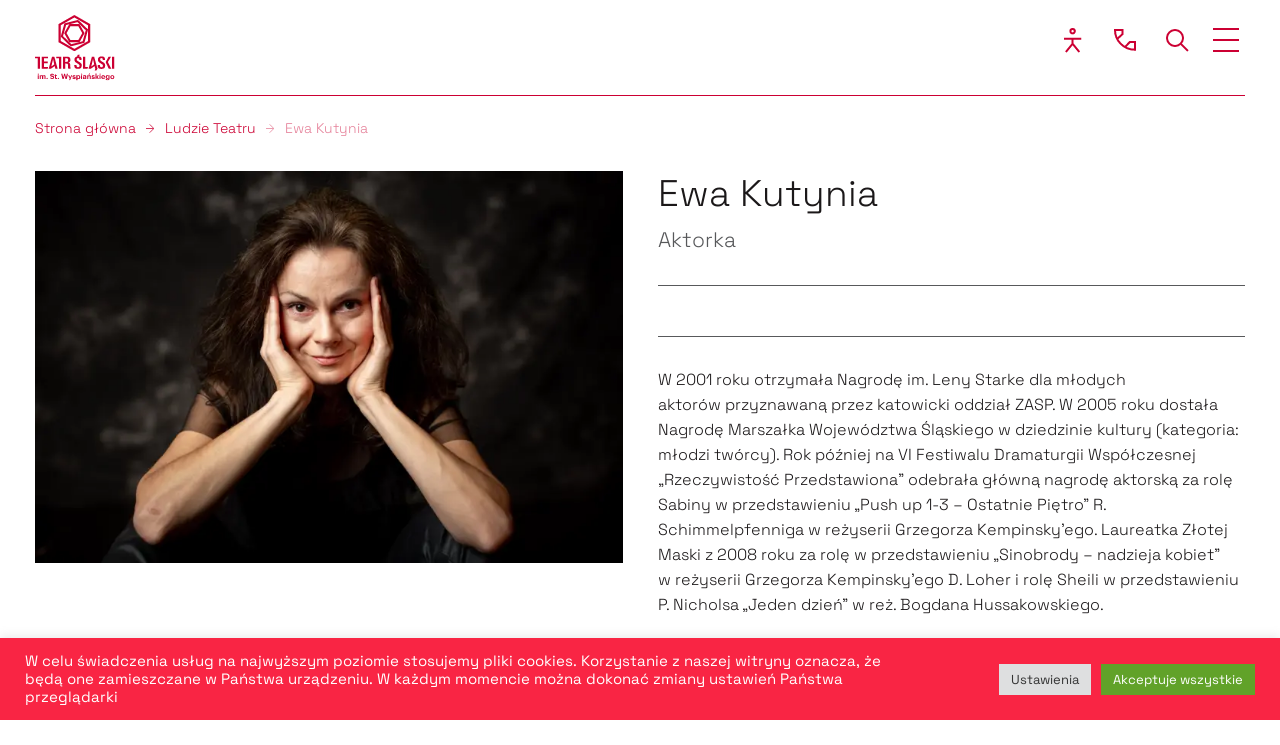

--- FILE ---
content_type: text/html; charset=UTF-8
request_url: https://teatrslaski.art.pl/osoba/ewa-kutynia/
body_size: 18286
content:


<!DOCTYPE html>
<html lang="pl">
<head>
    <meta charset="UTF-8"/>

    <meta name="viewport" content="width=device-width, initial-scale=1.0">
    <meta name="format-detection" content="telephone=no">
    <link rel="preconnect" href="https://fonts.googleapis.com">
    <link rel="preconnect" href="https://fonts.gstatic.com" crossorigin>

    <link rel="preload" href="https://teatrslaski.art.pl/wp-content/themes/teatrslaski_2024/fonts/SpaceGrotesk-Regular.woff2" as="font" type="font/woff2"
          crossorigin>
    <link rel="preload" href="https://teatrslaski.art.pl/wp-content/themes/teatrslaski_2024/fonts/SpaceGrotesk-Medium.woff2" as="font" type="font/woff2"
          crossorigin>

    <style>
        @font-face {
            font-family: 'Space Grotesk';
            src: url('https://teatrslaski.art.pl/wp-content/themes/teatrslaski_2024/fonts/SpaceGrotesk-Light.woff2') format('woff2'),
            url('https://teatrslaski.art.pl/wp-content/themes/teatrslaski_2024/fonts/SpaceGrotesk-Light.woff') format('woff');
            font-weight: 300;
            font-style: normal;
            font-display: swap;
        }

        @font-face {
            font-family: 'Space Grotesk';
            src: url('https://teatrslaski.art.pl/wp-content/themes/teatrslaski_2024/fonts/SpaceGrotesk-Bold.woff2') format('woff2'),
            url('https://teatrslaski.art.pl/wp-content/themes/teatrslaski_2024/fonts/SpaceGrotesk-Bold.woff') format('woff');
            font-weight: bold;
            font-style: normal;
            font-display: swap;
        }

        @font-face {
            font-family: 'Space Grotesk';
            src: url('https://teatrslaski.art.pl/wp-content/themes/teatrslaski_2024/fonts/SpaceGrotesk-Medium.woff2') format('woff2'),
            url('https://teatrslaski.art.pl/wp-content/themes/teatrslaski_2024/fonts/SpaceGrotesk-Medium.woff') format('woff');
            font-weight: 500;
            font-style: normal;
            font-display: swap;
        }

        @font-face {
            font-family: 'Space Grotesk';
            src: url('https://teatrslaski.art.pl/wp-content/themes/teatrslaski_2024/fonts/SpaceGrotesk-Regular.woff2') format('woff2'),
            url('https://teatrslaski.art.pl/wp-content/themes/teatrslaski_2024/fonts/SpaceGrotesk-Regular.woff') format('woff');
            font-weight: normal;
            font-style: normal;
            font-display: swap;
        }

        @font-face {
            font-family: 'Space Grotesk';
            src: url('https://teatrslaski.art.pl/wp-content/themes/teatrslaski_2024/fonts/SpaceGrotesk-SemiBold.woff2') format('woff2'),
            url('https://teatrslaski.art.pl/wp-content/themes/teatrslaski_2024/fonts/SpaceGrotesk-SemiBold.woff') format('woff');
            font-weight: 600;
            font-style: normal;
            font-display: swap;
        }
    </style>

    <style>
        body:not(.is-accessibility-open) #accessibility img {
            display: none;
        }

        body.is-init .main p,
        body.is-init .main a {
            color: #000;
        }

        .container-fluid-limit {
            width: 100%;
            max-width: 1600px;
            padding-left: 35px;
            padding-right: 35px;
            margin: 0 auto;
        }
    </style>

    <title>Ewa Kutynia - Teatr Śląski im. St. Wyspiańskiego w Katowicach</title>

    <link rel="apple-touch-icon" sizes="180x180" href="https://teatrslaski.art.pl/wp-content/themes/teatrslaski_2024/img/favicon/apple-touch-icon.png">
    <link rel="icon" type="image/png" sizes="32x32" href="https://teatrslaski.art.pl/wp-content/themes/teatrslaski_2024/img/favicon/favicon-32x32.png">
    <link rel="icon" type="image/png" sizes="16x16" href="https://teatrslaski.art.pl/wp-content/themes/teatrslaski_2024/img/favicon/favicon-16x16.png">
    <link rel="manifest" href="https://teatrslaski.art.pl/wp-content/themes/teatrslaski_2024/img/favicon/site.webmanifest">
    <link rel="mask-icon" href="https://teatrslaski.art.pl/wp-content/themes/teatrslaski_2024/img/favicon/safari-pinned-tab.svg" color="#5bbad5">
    <meta name="apple-mobile-web-app-title" content="Teatr Śląski">
    <meta name="application-name" content="Teatr Śląski">
    <meta name="msapplication-TileColor" content="#cc0033">
    <meta name="theme-color" content="#cc0033">

    <!-- Global site tag (gtag.js) - Google Analytics -->
    <script src="https://www.googletagmanager.com/gtag/js?id=G-ERRCNY326M" defer data-deferred="1"></script>
    <script src="[data-uri]" defer></script>

    <!-- Facebook Pixel Code -->
    
    <style>
        html,
        body {
            padding;
            0;
            margin: ;
            0;
        }
    </style>

    <meta name='robots' content='index, follow, max-image-preview:large, max-snippet:-1, max-video-preview:-1' />
<link rel="alternate" hreflang="pl" href="https://teatrslaski.art.pl/osoba/ewa-kutynia/" />
<link rel="alternate" hreflang="x-default" href="https://teatrslaski.art.pl/osoba/ewa-kutynia/" />

	<!-- This site is optimized with the Yoast SEO plugin v26.1.1 - https://yoast.com/wordpress/plugins/seo/ -->
	<link rel="canonical" href="https://teatrslaski.art.pl/osoba/ewa-kutynia/" />
	<meta property="og:locale" content="pl_PL" />
	<meta property="og:type" content="article" />
	<meta property="og:title" content="Ewa Kutynia - Teatr Śląski im. St. Wyspiańskiego w Katowicach" />
	<meta property="og:description" content="W 2001 roku otrzymała Nagrodę im. Leny Starke dla młodych aktorów przyznawaną przez katowicki oddział ZASP. W 2005 roku dostała Nagrodę Marszałka Województwa Śląskiego w dziedzinie kultury (kategoria: młodzi twórcy). Rok później na VI Festiwalu Dramaturgii Współczesnej „Rzeczywistość Przedstawiona” odebrała główną nagrodę aktorską za rolę Sabiny w przedstawieniu „Push up 1-3 – Ostatnie Piętro” R.&hellip;" />
	<meta property="og:url" content="https://teatrslaski.art.pl/osoba/ewa-kutynia/" />
	<meta property="og:site_name" content="Teatr Śląski im. St. Wyspiańskiego w Katowicach" />
	<meta property="article:publisher" content="https://www.facebook.com/TeatrSlaski" />
	<meta property="article:modified_time" content="2021-12-03T14:07:16+00:00" />
	<meta property="og:image" content="https://teatrslaski.art.pl/wp-content/uploads/2021/10/Ewa-Kutynia-fot-Przemyslaw-Jendroska-34-scaled.jpg" />
	<meta property="og:image:width" content="2560" />
	<meta property="og:image:height" content="1707" />
	<meta property="og:image:type" content="image/jpeg" />
	<meta name="twitter:card" content="summary_large_image" />
	<meta name="twitter:site" content="@TEATR_SLASKI" />
	<meta name="twitter:label1" content="Szacowany czas czytania" />
	<meta name="twitter:data1" content="1 minuta" />
	<script type="application/ld+json" class="yoast-schema-graph">{"@context":"https://schema.org","@graph":[{"@type":"WebPage","@id":"https://teatrslaski.art.pl/osoba/ewa-kutynia/","url":"https://teatrslaski.art.pl/osoba/ewa-kutynia/","name":"Ewa Kutynia - Teatr Śląski im. St. Wyspiańskiego w Katowicach","isPartOf":{"@id":"https://teatrslaski.art.pl/#website"},"primaryImageOfPage":{"@id":"https://teatrslaski.art.pl/osoba/ewa-kutynia/#primaryimage"},"image":{"@id":"https://teatrslaski.art.pl/osoba/ewa-kutynia/#primaryimage"},"thumbnailUrl":"https://teatrslaski.art.pl/wp-content/uploads/2021/10/Ewa-Kutynia-fot-Przemyslaw-Jendroska-34-scaled.jpg","datePublished":"2021-10-11T10:03:24+00:00","dateModified":"2021-12-03T14:07:16+00:00","breadcrumb":{"@id":"https://teatrslaski.art.pl/osoba/ewa-kutynia/#breadcrumb"},"inLanguage":"pl-PL","potentialAction":[{"@type":"ReadAction","target":["https://teatrslaski.art.pl/osoba/ewa-kutynia/"]}]},{"@type":"ImageObject","inLanguage":"pl-PL","@id":"https://teatrslaski.art.pl/osoba/ewa-kutynia/#primaryimage","url":"https://teatrslaski.art.pl/wp-content/uploads/2021/10/Ewa-Kutynia-fot-Przemyslaw-Jendroska-34-scaled.jpg","contentUrl":"https://teatrslaski.art.pl/wp-content/uploads/2021/10/Ewa-Kutynia-fot-Przemyslaw-Jendroska-34-scaled.jpg","width":1920,"height":1280,"caption":"Portret Ewy Kutynia"},{"@type":"BreadcrumbList","@id":"https://teatrslaski.art.pl/osoba/ewa-kutynia/#breadcrumb","itemListElement":[{"@type":"ListItem","position":1,"name":"Strona główna","item":"https://teatrslaski.art.pl/"},{"@type":"ListItem","position":2,"name":"Ludzie","item":"https://teatrslaski.art.pl/osoba/"},{"@type":"ListItem","position":3,"name":"Ewa Kutynia"}]},{"@type":"WebSite","@id":"https://teatrslaski.art.pl/#website","url":"https://teatrslaski.art.pl/","name":"Teatr Śląski im. St. Wyspiańskiego w Katowicach","description":"Teatr Śląski im. St. Wyspiańskiego w Katowicach","publisher":{"@id":"https://teatrslaski.art.pl/#organization"},"potentialAction":[{"@type":"SearchAction","target":{"@type":"EntryPoint","urlTemplate":"https://teatrslaski.art.pl/?s={search_term_string}"},"query-input":{"@type":"PropertyValueSpecification","valueRequired":true,"valueName":"search_term_string"}}],"inLanguage":"pl-PL"},{"@type":"Organization","@id":"https://teatrslaski.art.pl/#organization","name":"Teatr Śląski im. St. Wyspiańskiego w Katowicach","url":"https://teatrslaski.art.pl/","logo":{"@type":"ImageObject","inLanguage":"pl-PL","@id":"https://teatrslaski.art.pl/#/schema/logo/image/","url":"https://teatrslaski.art.pl/wp-content/uploads/2021/12/logo.jpg","contentUrl":"https://teatrslaski.art.pl/wp-content/uploads/2021/12/logo.jpg","width":998,"height":827,"caption":"Teatr Śląski im. St. Wyspiańskiego w Katowicach"},"image":{"@id":"https://teatrslaski.art.pl/#/schema/logo/image/"},"sameAs":["https://www.facebook.com/TeatrSlaski","https://x.com/TEATR_SLASKI","https://www.instagram.com/teatrslaski/"]}]}</script>
	<!-- / Yoast SEO plugin. -->


<link rel='dns-prefetch' href='//www.googletagmanager.com' />
<style id='wp-img-auto-sizes-contain-inline-css' >
img:is([sizes=auto i],[sizes^="auto," i]){contain-intrinsic-size:3000px 1500px}
/*# sourceURL=wp-img-auto-sizes-contain-inline-css */
</style>

<link data-optimized="1" rel='stylesheet' id='main-bebokTeatrSlaski-css' href='https://teatrslaski.art.pl/wp-content/litespeed/css/6b01a72ff02bfc1d3db758d340355b5b.css?ver=7f8e9'  media='all' />
<link data-optimized="1" rel='stylesheet' id='bootstrap-css' href='https://teatrslaski.art.pl/wp-content/litespeed/css/19944deff9416f16639dd32dc709c72d.css?ver=63932'  media='all' />
<style id='classic-theme-styles-inline-css' >
/*! This file is auto-generated */
.wp-block-button__link{color:#fff;background-color:#32373c;border-radius:9999px;box-shadow:none;text-decoration:none;padding:calc(.667em + 2px) calc(1.333em + 2px);font-size:1.125em}.wp-block-file__button{background:#32373c;color:#fff;text-decoration:none}
/*# sourceURL=/wp-includes/css/classic-themes.min.css */
</style>
<link data-optimized="1" rel='stylesheet' id='contact-form-7-css' href='https://teatrslaski.art.pl/wp-content/litespeed/css/c718e066013a94390744a485e639ff1e.css?ver=b6a30'  media='all' />
<link data-optimized="1" rel='stylesheet' id='cookie-law-info-css' href='https://teatrslaski.art.pl/wp-content/litespeed/css/ba25360934a9ef85d5f9ea69d7ab98c5.css?ver=6bcf1'  media='all' />
<link data-optimized="1" rel='stylesheet' id='cookie-law-info-gdpr-css' href='https://teatrslaski.art.pl/wp-content/litespeed/css/0992c4c1b6c9cf8d59081c2e8f6a31d8.css?ver=022a5'  media='all' />
<link data-optimized="1" rel='stylesheet' id='wp-block-paragraph-css' href='https://teatrslaski.art.pl/wp-content/litespeed/css/fab7d648c2233e1e1951ec548edec20d.css?ver=bd0f1'  media='all' />





<!-- Fragment znacznika Google (gtag.js) dodany przez Site Kit -->
<!-- Fragment Google Analytics dodany przez Site Kit -->
<script src="https://www.googletagmanager.com/gtag/js?id=GT-NM24XC4Z" id="google_gtagjs-js" defer data-deferred="1"></script>
<script id="google_gtagjs-js-after" src="[data-uri]" defer></script>
<link rel='shortlink' href='https://teatrslaski.art.pl/?p=3518' />
<meta name="generator" content="WPML ver:4.7.6 stt:1,40;" />
<meta name="generator" content="Site Kit by Google 1.163.0" /><style>.post-thumbnail img[src$='.svg'] { width: 100%; height: auto; }</style><noscript><style>.lazyload[data-src]{display:none !important;}</style></noscript><style>.lazyload{background-image:none !important;}.lazyload:before{background-image:none !important;}</style>		<style id="wp-custom-css">
			.col.text--14.bubu {
    display: flex;
    align-items: center;
}

@media(max-width:1024px){
	.col.text--14.bubu {
    display: flex;
		flex-direction:column;
    align-items: center;
}
}

.time_off {
    display: none !important;
}


.fz-align-footer {
    display: flex;
    align-items: flex-start;
}

@media(max-width:1024px){
.fz-align-footer {
    	flex-direction:column;
}
}


blockquote {
    font-size: 18px;
    line-height: 1.5;
}

blockquote strong {
    display: flex;
    margin-top: 30px;
}

.widget_repertoire_single .tab-pane ol {
    appearance: inherit !important;
    padding-left: 20px;
}

.widget_repertoire_single .tab-pane ol li {
    list-style: decimal;
    margin: 0;
    padding: 0;
}

		</style>
		<style id='global-styles-inline-css' >
:root{--wp--preset--aspect-ratio--square: 1;--wp--preset--aspect-ratio--4-3: 4/3;--wp--preset--aspect-ratio--3-4: 3/4;--wp--preset--aspect-ratio--3-2: 3/2;--wp--preset--aspect-ratio--2-3: 2/3;--wp--preset--aspect-ratio--16-9: 16/9;--wp--preset--aspect-ratio--9-16: 9/16;--wp--preset--color--black: #000000;--wp--preset--color--cyan-bluish-gray: #abb8c3;--wp--preset--color--white: #ffffff;--wp--preset--color--pale-pink: #f78da7;--wp--preset--color--vivid-red: #cf2e2e;--wp--preset--color--luminous-vivid-orange: #ff6900;--wp--preset--color--luminous-vivid-amber: #fcb900;--wp--preset--color--light-green-cyan: #7bdcb5;--wp--preset--color--vivid-green-cyan: #00d084;--wp--preset--color--pale-cyan-blue: #8ed1fc;--wp--preset--color--vivid-cyan-blue: #0693e3;--wp--preset--color--vivid-purple: #9b51e0;--wp--preset--gradient--vivid-cyan-blue-to-vivid-purple: linear-gradient(135deg,rgb(6,147,227) 0%,rgb(155,81,224) 100%);--wp--preset--gradient--light-green-cyan-to-vivid-green-cyan: linear-gradient(135deg,rgb(122,220,180) 0%,rgb(0,208,130) 100%);--wp--preset--gradient--luminous-vivid-amber-to-luminous-vivid-orange: linear-gradient(135deg,rgb(252,185,0) 0%,rgb(255,105,0) 100%);--wp--preset--gradient--luminous-vivid-orange-to-vivid-red: linear-gradient(135deg,rgb(255,105,0) 0%,rgb(207,46,46) 100%);--wp--preset--gradient--very-light-gray-to-cyan-bluish-gray: linear-gradient(135deg,rgb(238,238,238) 0%,rgb(169,184,195) 100%);--wp--preset--gradient--cool-to-warm-spectrum: linear-gradient(135deg,rgb(74,234,220) 0%,rgb(151,120,209) 20%,rgb(207,42,186) 40%,rgb(238,44,130) 60%,rgb(251,105,98) 80%,rgb(254,248,76) 100%);--wp--preset--gradient--blush-light-purple: linear-gradient(135deg,rgb(255,206,236) 0%,rgb(152,150,240) 100%);--wp--preset--gradient--blush-bordeaux: linear-gradient(135deg,rgb(254,205,165) 0%,rgb(254,45,45) 50%,rgb(107,0,62) 100%);--wp--preset--gradient--luminous-dusk: linear-gradient(135deg,rgb(255,203,112) 0%,rgb(199,81,192) 50%,rgb(65,88,208) 100%);--wp--preset--gradient--pale-ocean: linear-gradient(135deg,rgb(255,245,203) 0%,rgb(182,227,212) 50%,rgb(51,167,181) 100%);--wp--preset--gradient--electric-grass: linear-gradient(135deg,rgb(202,248,128) 0%,rgb(113,206,126) 100%);--wp--preset--gradient--midnight: linear-gradient(135deg,rgb(2,3,129) 0%,rgb(40,116,252) 100%);--wp--preset--font-size--small: 13px;--wp--preset--font-size--medium: 20px;--wp--preset--font-size--large: 36px;--wp--preset--font-size--x-large: 42px;--wp--preset--spacing--20: 0.44rem;--wp--preset--spacing--30: 0.67rem;--wp--preset--spacing--40: 1rem;--wp--preset--spacing--50: 1.5rem;--wp--preset--spacing--60: 2.25rem;--wp--preset--spacing--70: 3.38rem;--wp--preset--spacing--80: 5.06rem;--wp--preset--shadow--natural: 6px 6px 9px rgba(0, 0, 0, 0.2);--wp--preset--shadow--deep: 12px 12px 50px rgba(0, 0, 0, 0.4);--wp--preset--shadow--sharp: 6px 6px 0px rgba(0, 0, 0, 0.2);--wp--preset--shadow--outlined: 6px 6px 0px -3px rgb(255, 255, 255), 6px 6px rgb(0, 0, 0);--wp--preset--shadow--crisp: 6px 6px 0px rgb(0, 0, 0);}:where(.is-layout-flex){gap: 0.5em;}:where(.is-layout-grid){gap: 0.5em;}body .is-layout-flex{display: flex;}.is-layout-flex{flex-wrap: wrap;align-items: center;}.is-layout-flex > :is(*, div){margin: 0;}body .is-layout-grid{display: grid;}.is-layout-grid > :is(*, div){margin: 0;}:where(.wp-block-columns.is-layout-flex){gap: 2em;}:where(.wp-block-columns.is-layout-grid){gap: 2em;}:where(.wp-block-post-template.is-layout-flex){gap: 1.25em;}:where(.wp-block-post-template.is-layout-grid){gap: 1.25em;}.has-black-color{color: var(--wp--preset--color--black) !important;}.has-cyan-bluish-gray-color{color: var(--wp--preset--color--cyan-bluish-gray) !important;}.has-white-color{color: var(--wp--preset--color--white) !important;}.has-pale-pink-color{color: var(--wp--preset--color--pale-pink) !important;}.has-vivid-red-color{color: var(--wp--preset--color--vivid-red) !important;}.has-luminous-vivid-orange-color{color: var(--wp--preset--color--luminous-vivid-orange) !important;}.has-luminous-vivid-amber-color{color: var(--wp--preset--color--luminous-vivid-amber) !important;}.has-light-green-cyan-color{color: var(--wp--preset--color--light-green-cyan) !important;}.has-vivid-green-cyan-color{color: var(--wp--preset--color--vivid-green-cyan) !important;}.has-pale-cyan-blue-color{color: var(--wp--preset--color--pale-cyan-blue) !important;}.has-vivid-cyan-blue-color{color: var(--wp--preset--color--vivid-cyan-blue) !important;}.has-vivid-purple-color{color: var(--wp--preset--color--vivid-purple) !important;}.has-black-background-color{background-color: var(--wp--preset--color--black) !important;}.has-cyan-bluish-gray-background-color{background-color: var(--wp--preset--color--cyan-bluish-gray) !important;}.has-white-background-color{background-color: var(--wp--preset--color--white) !important;}.has-pale-pink-background-color{background-color: var(--wp--preset--color--pale-pink) !important;}.has-vivid-red-background-color{background-color: var(--wp--preset--color--vivid-red) !important;}.has-luminous-vivid-orange-background-color{background-color: var(--wp--preset--color--luminous-vivid-orange) !important;}.has-luminous-vivid-amber-background-color{background-color: var(--wp--preset--color--luminous-vivid-amber) !important;}.has-light-green-cyan-background-color{background-color: var(--wp--preset--color--light-green-cyan) !important;}.has-vivid-green-cyan-background-color{background-color: var(--wp--preset--color--vivid-green-cyan) !important;}.has-pale-cyan-blue-background-color{background-color: var(--wp--preset--color--pale-cyan-blue) !important;}.has-vivid-cyan-blue-background-color{background-color: var(--wp--preset--color--vivid-cyan-blue) !important;}.has-vivid-purple-background-color{background-color: var(--wp--preset--color--vivid-purple) !important;}.has-black-border-color{border-color: var(--wp--preset--color--black) !important;}.has-cyan-bluish-gray-border-color{border-color: var(--wp--preset--color--cyan-bluish-gray) !important;}.has-white-border-color{border-color: var(--wp--preset--color--white) !important;}.has-pale-pink-border-color{border-color: var(--wp--preset--color--pale-pink) !important;}.has-vivid-red-border-color{border-color: var(--wp--preset--color--vivid-red) !important;}.has-luminous-vivid-orange-border-color{border-color: var(--wp--preset--color--luminous-vivid-orange) !important;}.has-luminous-vivid-amber-border-color{border-color: var(--wp--preset--color--luminous-vivid-amber) !important;}.has-light-green-cyan-border-color{border-color: var(--wp--preset--color--light-green-cyan) !important;}.has-vivid-green-cyan-border-color{border-color: var(--wp--preset--color--vivid-green-cyan) !important;}.has-pale-cyan-blue-border-color{border-color: var(--wp--preset--color--pale-cyan-blue) !important;}.has-vivid-cyan-blue-border-color{border-color: var(--wp--preset--color--vivid-cyan-blue) !important;}.has-vivid-purple-border-color{border-color: var(--wp--preset--color--vivid-purple) !important;}.has-vivid-cyan-blue-to-vivid-purple-gradient-background{background: var(--wp--preset--gradient--vivid-cyan-blue-to-vivid-purple) !important;}.has-light-green-cyan-to-vivid-green-cyan-gradient-background{background: var(--wp--preset--gradient--light-green-cyan-to-vivid-green-cyan) !important;}.has-luminous-vivid-amber-to-luminous-vivid-orange-gradient-background{background: var(--wp--preset--gradient--luminous-vivid-amber-to-luminous-vivid-orange) !important;}.has-luminous-vivid-orange-to-vivid-red-gradient-background{background: var(--wp--preset--gradient--luminous-vivid-orange-to-vivid-red) !important;}.has-very-light-gray-to-cyan-bluish-gray-gradient-background{background: var(--wp--preset--gradient--very-light-gray-to-cyan-bluish-gray) !important;}.has-cool-to-warm-spectrum-gradient-background{background: var(--wp--preset--gradient--cool-to-warm-spectrum) !important;}.has-blush-light-purple-gradient-background{background: var(--wp--preset--gradient--blush-light-purple) !important;}.has-blush-bordeaux-gradient-background{background: var(--wp--preset--gradient--blush-bordeaux) !important;}.has-luminous-dusk-gradient-background{background: var(--wp--preset--gradient--luminous-dusk) !important;}.has-pale-ocean-gradient-background{background: var(--wp--preset--gradient--pale-ocean) !important;}.has-electric-grass-gradient-background{background: var(--wp--preset--gradient--electric-grass) !important;}.has-midnight-gradient-background{background: var(--wp--preset--gradient--midnight) !important;}.has-small-font-size{font-size: var(--wp--preset--font-size--small) !important;}.has-medium-font-size{font-size: var(--wp--preset--font-size--medium) !important;}.has-large-font-size{font-size: var(--wp--preset--font-size--large) !important;}.has-x-large-font-size{font-size: var(--wp--preset--font-size--x-large) !important;}
/*# sourceURL=global-styles-inline-css */
</style>
<link data-optimized="1" rel='stylesheet' id='block-acf-people-single-css' href='https://teatrslaski.art.pl/wp-content/litespeed/css/6effc681ba23d6e244664c48d5c6cb36.css?ver=1ee5f'  media='all' />
<link data-optimized="1" rel='stylesheet' id='block-acf-cta-full-red-css' href='https://teatrslaski.art.pl/wp-content/litespeed/css/6dead1d11d6076b478919758957d3c35.css?ver=68044'  media='all' />
<link data-optimized="1" rel='stylesheet' id='swiper-css' href='https://teatrslaski.art.pl/wp-content/litespeed/css/a037fabaac40c3e8651dc55f82768258.css?ver=5097c'  media='all' />
<link data-optimized="1" rel='stylesheet' id='fancybox-css' href='https://teatrslaski.art.pl/wp-content/litespeed/css/ed551165cae6b6744dc743e7543c143f.css?ver=f681a'  media='all' />
<link data-optimized="1" rel='stylesheet' id='TeatrSlaski-css' href='https://teatrslaski.art.pl/wp-content/litespeed/css/5cf50bab6aa2d497d7e497053303e885.css?ver=ac7d1'  media='all' />
<link data-optimized="1" rel='stylesheet' id='cookie-law-info-table-css' href='https://teatrslaski.art.pl/wp-content/litespeed/css/dfd978c7bc2526b567cda836d7758d34.css?ver=1fdf7'  media='all' />
</head>
<body class="wp-singular people-template-default single single-people postid-3518 wp-embed-responsive wp-theme-teatrslaski_2024  is-not-mobile computer is-init" data-mobilevesion="">

<noscript>
    <img height="1" width="1" src="https://www.facebook.com/tr?id=2370726199646876&ev=PageView&noscript=1"/>
</noscript>

<ul id="accessibility-fast-link" style="display: none;">
    <li><a href="#main-content" class="">Przejdź do treści</a></li>
    <li><a href="#main-menu" class="open-menu-click">Przejdź do menu głównego</a></li>
    <li><a href="#search" class="open-search-click">Przejdź do wyszukiwarki</a></li>
</ul>


<header id="header" style="display: none;">
    <div class="container-fluid-limit">
        <div class="row row-menu">
            <div class="col col-12">
                <h1 class="sr-only">Ewa Kutynia - Teatr Śląski im. St. Wyspiańskiego</h1>

                <a href="https://teatrslaski.art.pl" class="logo">
                    <img class="red lazyload" src="[data-uri]" width="240" height="109"
                         alt="Teatr Śląski" data-src="https://teatrslaski.art.pl/wp-content/themes/teatrslaski_2024/img/logo__red.svg" decoding="async" data-eio-rwidth="240" data-eio-rheight="109"><noscript><img class="red" src="https://teatrslaski.art.pl/wp-content/themes/teatrslaski_2024/img/logo__red.svg" width="240" height="109"
                         alt="Teatr Śląski" data-eio="l"></noscript>
                    <img class="red_small lazyload" src="[data-uri]" width="240"
                         height="109" alt="Teatr Śląski" data-src="https://teatrslaski.art.pl/wp-content/themes/teatrslaski_2024/img/logo_small__red.svg" decoding="async" data-eio-rwidth="240" data-eio-rheight="109"><noscript><img class="red_small" src="https://teatrslaski.art.pl/wp-content/themes/teatrslaski_2024/img/logo_small__red.svg" width="240"
                         height="109" alt="Teatr Śląski" data-eio="l"></noscript>
                    <img class="white lazyload" src="[data-uri]" width="240" height="109"
                         alt="Teatr Śląski" data-src="https://teatrslaski.art.pl/wp-content/themes/teatrslaski_2024/img/logo__white.svg" decoding="async" data-eio-rwidth="240" data-eio-rheight="109"><noscript><img class="white" src="https://teatrslaski.art.pl/wp-content/themes/teatrslaski_2024/img/logo__white.svg" width="240" height="109"
                         alt="Teatr Śląski" data-eio="l"></noscript>
                </a>
                <div class="nav">
                    <h2 class="sr-only">Ułatwienia dostępu</h2>
                    <button class="accessibility" aria-label="Ułatwienia dostępu">
                        <img class="red lazyload" src="[data-uri]" width="32"
                             height="32" alt="" data-src="https://teatrslaski.art.pl/wp-content/themes/teatrslaski_2024/img/icon_accessibility__red.svg" decoding="async" data-eio-rwidth="32" data-eio-rheight="32"><noscript><img class="red" src="https://teatrslaski.art.pl/wp-content/themes/teatrslaski_2024/img/icon_accessibility__red.svg" width="32"
                             height="32" alt="" data-eio="l"></noscript>
                    </button>
                    <h2 class="sr-only">Kontakt</h2>
                    <a class="button call" aria-label="Kontakt"
                       href="https://teatrslaski.art.pl/kontakt/">
                        <img class="red lazyload" src="[data-uri]" width="32" height="32"
                             alt="" data-src="https://teatrslaski.art.pl/wp-content/themes/teatrslaski_2024/img/icon_phone__red.svg" decoding="async" data-eio-rwidth="32" data-eio-rheight="32"><noscript><img class="red" src="https://teatrslaski.art.pl/wp-content/themes/teatrslaski_2024/img/icon_phone__red.svg" width="32" height="32"
                             alt="" data-eio="l"></noscript>
                    </a>
                    <h2 class="sr-only">Wyszukiwarka</h2>
                    <button class="search open-search" aria-label="Szukaj">
                        <img class="red lazyload" src="[data-uri]" width="32" height="32"
                             alt="" data-src="https://teatrslaski.art.pl/wp-content/themes/teatrslaski_2024/img/icon_search__red.svg" decoding="async" data-eio-rwidth="32" data-eio-rheight="32"><noscript><img class="red" src="https://teatrslaski.art.pl/wp-content/themes/teatrslaski_2024/img/icon_search__red.svg" width="32" height="32"
                             alt="" data-eio="l"></noscript>
                    </button>
                    <h2 class="sr-only">Menu główne</h2>
                    <button class="button hamburger hamburger--spin js-hamburger open-menu" aria-expanded="false">
                        <span class="hamburger-inner"></span>
                        <span class="sr-only">Menu główne</span>
                    </button>
                </div>
            </div>
        </div>
        <div class="row row-breadcrumbs">
            <div class="col col-12"><ul aria-label="Ścieżka okruszków"><li><a class="text--16" href="https://teatrslaski.art.pl">Strona główna</a></li><li><a class="text--16" href="https://teatrslaski.art.pl/ludzie-teatru/">Ludzie Teatru</a></li><li><span class="text--16" aria-current="page">Ewa Kutynia</span></li></ul></div>
        </div>
    </div>
</header>

<div id="menu" style="display: none;">
    <div tabindex="-1" role="dialog" aria-labelledby="header_menu" class="sidebar" id="main-menu">
        <button type="button" class="close_virtual" aria-label="Zamknij menu"></button>

        <h1 id="header_menu" class="sr-only">Menu główne</h1>
        <nav id="menu-hamburger" class="menu-menu-container"><ul id="menu-hamburger-top" class="menu" itemscope itemtype="http://www.schema.org/SiteNavigationElement"><li class='   menu-item menu-item-type-post_type menu-item-object-page' data-depth='0' data-id='3762'><a aria-hidden="true" tabindex="-1" href="https://teatrslaski.art.pl/dzialalnosc-teatru/" class="btn btn_underline text--24-permanent"><span>O Teatrze</span></a><li class='   menu-item menu-item-type-custom menu-item-object-custom' data-depth='0' data-id='5694'><a aria-hidden="true" tabindex="-1" href="https://teatrslaski.art.pl/festiwale" class="btn btn_underline text--24-permanent"><span>Festiwale</span></a><li class='   menu-item menu-item-type-post_type menu-item-object-page' data-depth='0' data-id='325'><a aria-hidden="true" tabindex="-1" href="https://teatrslaski.art.pl/repertuar/" class="btn btn_underline text--24-permanent"><span>Repertuar</span></a><li class='   menu-item menu-item-type-post_type menu-item-object-page' data-depth='0' data-id='2633'><a aria-hidden="true" tabindex="-1" href="https://teatrslaski.art.pl/teatr-slaski-online/" class="btn btn_underline text--24-permanent"><span>Teatr Śląski Online</span></a><li class='   menu-item menu-item-type-post_type menu-item-object-page' data-depth='0' data-id='3591'><a aria-hidden="true" tabindex="-1" href="https://teatrslaski.art.pl/kontakt/" class="btn btn_underline text--24-permanent"><span>Kontakt</span></a><li class='   menu-item menu-item-type-custom menu-item-object-custom menu-item-has-children dropdown' data-depth='0' data-id='6856'><a aria-hidden="true" tabindex="-1" href="#" class="btn btn_underline text--24-permanent"><span>Ekstra</span></a><button class="next" aria-label="Menu Ekstra" aria-haspopup="true"><img class="arrow lazyload" src="[data-uri]" width="16" height="16" alt="" data-src="https://teatrslaski.art.pl/wp-content/themes/teatrslaski_2024/img/arrow_right_2.svg" decoding="async" data-eio-rwidth="16" data-eio-rheight="16"><noscript><img class="arrow" src="https://teatrslaski.art.pl/wp-content/themes/teatrslaski_2024/img/arrow_right_2.svg" width="16" height="16" alt="" data-eio="l"></noscript></button>
<ul class="sub-menu">
<li><button class="back" aria-label="Wróć do menu głównego"><img class="arrow lazyload" src="[data-uri]" width="16" height="17" alt="Strzałka w lewo" data-src="https://teatrslaski.art.pl/wp-content/themes/teatrslaski_2024/img/arrow_left_2.svg" decoding="async" data-eio-rwidth="16" data-eio-rheight="17"><noscript><img class="arrow" src="https://teatrslaski.art.pl/wp-content/themes/teatrslaski_2024/img/arrow_left_2.svg" width="16" height="17" alt="Strzałka w lewo" data-eio="l"></noscript><span class="text--24-permanent text--secondary1">Wróć</span></button></li><li class='   menu-item menu-item-type-post_type menu-item-object-page' data-depth='1' data-id='3072'><a aria-hidden="true" tabindex="-1" href="https://teatrslaski.art.pl/wynajem/" class="btn btn_underline text--24-permanent"><span>Wynajem</span></a><li class='   menu-item menu-item-type-post_type menu-item-object-page' data-depth='1' data-id='3017'><a aria-hidden="true" tabindex="-1" href="https://teatrslaski.art.pl/magazyn-kostiumow/" class="btn btn_underline text--24-permanent"><span>Magazyn kostiumów</span></a><li class='   menu-item menu-item-type-post_type menu-item-object-page' data-depth='1' data-id='3102'><a aria-hidden="true" tabindex="-1" href="https://teatrslaski.art.pl/pliki-do-pobrania/" class="btn btn_underline text--24-permanent"><span>Pliki do pobrania</span></a><li class='   menu-item menu-item-type-post_type menu-item-object-page' data-depth='1' data-id='15556'><a aria-hidden="true" tabindex="-1" href="https://teatrslaski.art.pl/baza-sztuk/" class="btn btn_underline text--24-permanent"><span>Baza sztuk</span></a><li class='   menu-item menu-item-type-post_type menu-item-object-page' data-depth='1' data-id='14838'><a aria-hidden="true" tabindex="-1" href="https://teatrslaski.art.pl/blog-dramaturga/" class="btn btn_underline text--24-permanent"><span>Blog dramaturga</span></a></ul>
<li class='   menu-item menu-item-type-custom menu-item-object-custom menu-item-has-children dropdown' data-depth='0' data-id='9537'><a aria-hidden="true" tabindex="-1" href="#" class="btn btn_underline text--24-permanent"><span>Widz</span></a><button class="next" aria-label="Menu Widz" aria-haspopup="true"><img class="arrow lazyload" src="[data-uri]" width="16" height="16" alt="" data-src="https://teatrslaski.art.pl/wp-content/themes/teatrslaski_2024/img/arrow_right_2.svg" decoding="async" data-eio-rwidth="16" data-eio-rheight="16"><noscript><img class="arrow" src="https://teatrslaski.art.pl/wp-content/themes/teatrslaski_2024/img/arrow_right_2.svg" width="16" height="16" alt="" data-eio="l"></noscript></button>
<ul class="sub-menu">
<li><button class="back" aria-label="Wróć do menu głównego"><img class="arrow lazyload" src="[data-uri]" width="16" height="17" alt="Strzałka w lewo" data-src="https://teatrslaski.art.pl/wp-content/themes/teatrslaski_2024/img/arrow_left_2.svg" decoding="async" data-eio-rwidth="16" data-eio-rheight="17"><noscript><img class="arrow" src="https://teatrslaski.art.pl/wp-content/themes/teatrslaski_2024/img/arrow_left_2.svg" width="16" height="17" alt="Strzałka w lewo" data-eio="l"></noscript><span class="text--24-permanent text--secondary1">Wróć</span></button></li><li class='   menu-item menu-item-type-post_type menu-item-object-page' data-depth='1' data-id='3873'><a aria-hidden="true" tabindex="-1" href="https://teatrslaski.art.pl/spektakle/" class="btn btn_underline text--24-permanent"><span>Spektakle – EN</span></a><li class='   menu-item menu-item-type-post_type menu-item-object-page' data-depth='1' data-id='4426'><a aria-hidden="true" tabindex="-1" href="https://teatrslaski.art.pl/bilety/" class="btn btn_underline text--24-permanent"><span>Bilety</span></a><li class='   menu-item menu-item-type-post_type menu-item-object-page' data-depth='1' data-id='2714'><a aria-hidden="true" tabindex="-1" href="https://teatrslaski.art.pl/teatr-bez-barier/" class="btn btn_underline text--24-permanent"><span>Teatr bez barier</span></a></ul>
</ul></nav>        <nav class="bottom">
            <ul>
                                            <li><a href="https://teatrslaski.art.pl/en/" class="btn-red btn_underline-red text--24"><span>English</span></a></li>
                                    </ul>
        </nav>
    </div>
</div>

<div id="search" style="display: none;">
    <div tabindex="-1" role="dialog" aria-labelledby="header_search" class="sidebar">
        <h1 class="text--32-permanent text--light" id="header_search">Szukaj</h1>
        <button type="button" class="close_virtual" aria-label="Zamknij wyszukiwarkę"></button>
        <form action="https://teatrslaski.art.pl">
            <div class="label-search">
                                <label>
                    <span class="sr-only">Wyszukiwana fraza, po wpisaniu znaku przejdź do wyników wyszukiwania lub skorzystaj z podpowiedzi na liście poniżej</span>
                    <span><input type="text" name="s" value="" autocomplete="off"
                                 tabindex="-1" aria-required="true" aria-invalid="false"></span>
                </label>
                <button type="submit" class="icon" aria-label="Szukaj" tabindex="-1"><img
                            src="[data-uri]" width="22" height="22"
                            alt="Ikona szukaj" data-src="https://teatrslaski.art.pl/wp-content/themes/teatrslaski_2024/img/icon_search__black.svg" decoding="async" class="lazyload" data-eio-rwidth="22" data-eio-rheight="22"><noscript><img
                            src="https://teatrslaski.art.pl/wp-content/themes/teatrslaski_2024/img/icon_search__black.svg" width="22" height="22"
                            alt="Ikona szukaj" data-eio="l"></noscript></button>
            </div>
        </form>

        <ul class="results">
            <li>Brak wyników</li>
        </ul>
    </div>
</div>
    <main class="main" id="main-content" tabindex="-1">
        
<div class="widget widget_people_single animation margin-bottom-medium" id="id693b86385c4d3" data-animationcss="fade-up">
    <div class="container-fluid-limit">
        <div class="row justify-content-center">
            <div class="col col-12 col-md-6">
                <div class="photo">
                    <img width="1920" height="1280" src="[data-uri]" class="thumb lazyload" alt="Portret Ewy Kutynia" decoding="async" fetchpriority="high"   data-src="https://teatrslaski.art.pl/wp-content/uploads/2021/10/Ewa-Kutynia-fot-Przemyslaw-Jendroska-34-scaled.jpg.webp" data-srcset="https://teatrslaski.art.pl/wp-content/uploads/2021/10/Ewa-Kutynia-fot-Przemyslaw-Jendroska-34-scaled.jpg.webp 1920w, https://teatrslaski.art.pl/wp-content/uploads/2021/10/Ewa-Kutynia-fot-Przemyslaw-Jendroska-34-570x380.jpg.webp 570w, https://teatrslaski.art.pl/wp-content/uploads/2021/10/Ewa-Kutynia-fot-Przemyslaw-Jendroska-34-1140x760.jpg.webp 1140w, https://teatrslaski.art.pl/wp-content/uploads/2021/10/Ewa-Kutynia-fot-Przemyslaw-Jendroska-34-768x512.jpg.webp 768w, https://teatrslaski.art.pl/wp-content/uploads/2021/10/Ewa-Kutynia-fot-Przemyslaw-Jendroska-34-1536x1024.jpg.webp 1536w, https://teatrslaski.art.pl/wp-content/uploads/2021/10/Ewa-Kutynia-fot-Przemyslaw-Jendroska-34-2048x1365.jpg.webp 2048w, https://teatrslaski.art.pl/wp-content/uploads/2021/10/Ewa-Kutynia-fot-Przemyslaw-Jendroska-34-1366x911.jpg.webp 1366w, https://teatrslaski.art.pl/wp-content/uploads/2021/10/Ewa-Kutynia-fot-Przemyslaw-Jendroska-34-1024x683.jpg.webp 1024w, https://teatrslaski.art.pl/wp-content/uploads/2021/10/Ewa-Kutynia-fot-Przemyslaw-Jendroska-34-400x267.jpg.webp 400w" data-sizes="auto" data-eio-rwidth="1920" data-eio-rheight="1280" /><noscript><img width="1920" height="1280" src="https://teatrslaski.art.pl/wp-content/uploads/2021/10/Ewa-Kutynia-fot-Przemyslaw-Jendroska-34-scaled.jpg.webp" class="thumb" alt="Portret Ewy Kutynia" decoding="async" fetchpriority="high" srcset="https://teatrslaski.art.pl/wp-content/uploads/2021/10/Ewa-Kutynia-fot-Przemyslaw-Jendroska-34-scaled.jpg.webp 1920w, https://teatrslaski.art.pl/wp-content/uploads/2021/10/Ewa-Kutynia-fot-Przemyslaw-Jendroska-34-570x380.jpg.webp 570w, https://teatrslaski.art.pl/wp-content/uploads/2021/10/Ewa-Kutynia-fot-Przemyslaw-Jendroska-34-1140x760.jpg.webp 1140w, https://teatrslaski.art.pl/wp-content/uploads/2021/10/Ewa-Kutynia-fot-Przemyslaw-Jendroska-34-768x512.jpg.webp 768w, https://teatrslaski.art.pl/wp-content/uploads/2021/10/Ewa-Kutynia-fot-Przemyslaw-Jendroska-34-1536x1024.jpg.webp 1536w, https://teatrslaski.art.pl/wp-content/uploads/2021/10/Ewa-Kutynia-fot-Przemyslaw-Jendroska-34-2048x1365.jpg.webp 2048w, https://teatrslaski.art.pl/wp-content/uploads/2021/10/Ewa-Kutynia-fot-Przemyslaw-Jendroska-34-1366x911.jpg.webp 1366w, https://teatrslaski.art.pl/wp-content/uploads/2021/10/Ewa-Kutynia-fot-Przemyslaw-Jendroska-34-1024x683.jpg.webp 1024w, https://teatrslaski.art.pl/wp-content/uploads/2021/10/Ewa-Kutynia-fot-Przemyslaw-Jendroska-34-400x267.jpg.webp 400w" sizes="(max-width: 1920px) 100vw, 1920px" data-eio="l" /></noscript>                </div>
            </div>
            <div class="col col-12 col-md-6">
                <h2 class="name text--48 text--light">Ewa Kutynia</h2>
                <div class="position text--24">Aktorka</div>
                <div class="short_description text--18">
                                    </div>
                <div class="description text--18">
                    <!-- wp:paragraph -->
<p>W&nbsp;2001 roku otrzymała Nagrodę im. Leny Starke dla młodych aktorów&nbsp;przyznawaną przez katowicki oddział ZASP. W&nbsp;2005 roku dostała Nagrodę Marszałka Województwa Śląskiego w&nbsp;dziedzinie kultury (kategoria: młodzi twórcy). Rok później na VI Festiwalu Dramaturgii Współczesnej „Rzeczywistość Przedstawiona” odebrała główną nagrodę aktorską za rolę Sabiny w&nbsp;przedstawieniu „Push up 1-3 – Ostatnie Piętro” R. Schimmelpfenniga w&nbsp;reżyserii Grzegorza Kempinsky'ego. Laureatka Złotej Maski z&nbsp;2008 roku za rolę w&nbsp;przedstawieniu „Sinobrody – nadzieja kobiet” w&nbsp;reżyserii Grzegorza Kempinsky'ego D. Loher i&nbsp;rolę Sheili w&nbsp;przedstawieniu P. Nicholsa „Jeden dzień” w&nbsp;reż. Bogdana Hussakowskiego.</p>
<!-- /wp:paragraph -->

<!-- wp:paragraph -->
<p>W&nbsp;swoim dorobku artystycznym ma wiele ról teatralnych i&nbsp;filmowych, np. rolę Infantki w&nbsp;„Diable przekornym” w&nbsp;reż. Jana Jakuba Kolskiego w&nbsp;Teatrze Telewizji czy rolę dentystki w&nbsp;filmie „Co słonko widziało” w&nbsp;reżyserii Michała Rosy. Zagrała dziennikarkę Martę Kołodziejczyk w&nbsp;serialu Agnieszki Holland „Ekipa”. Szerszej publiczności jest znana z&nbsp;ról w&nbsp;serialu TVN „Kryminalni” oraz TVP „Na dobre i&nbsp;na złe". Zagrała również gościnie w&nbsp;serialu „Hotel 52”.</p>
<!-- /wp:paragraph -->

<!-- wp:paragraph -->
<p>Współpracowała z&nbsp;Teatrem „Bez Sceny”, kreując role Julii w&nbsp;sztuce „Dla Julii” oraz Jonny w&nbsp;sztuce „Wszystkie dni, wszystkie noce”.</p>
<!-- /wp:paragraph -->                </div>

                            </div>


                    </div>
    </div>

    

</div>


<div class="widget widget_cta_full_red animation " data-animationcss="fade-up">
    <div class="container-fluid-limit">
        <div class="row">
            <div class="col col-12">
                
                <a class="btn-white btn_underline-white text--24" href="#" target="_self">
                    Zobacz cały repertuar                                    </a>
            </div>
        </div>
    </div>
</div>

    </main>

<footer id="footer">
    <div class="container-fluid-limit">
        <div class="row">
            <div class="col-12 col-md-3 col-menu-footer-featured">
                <nav id="menu-footer-featured" class="menu-stopka-wyroznione-container"><ul id="footer-featured" class="menu" itemscope itemtype="http://www.schema.org/SiteNavigationElement"><li class='  menu-item menu-item-type-post_type menu-item-object-page' data-depth='0' data-id='325'><a href="https://teatrslaski.art.pl/repertuar/" class="btn-white btn_underline-white text--24"><span>Repertuar</span></a></li>
<li class='  menu-item menu-item-type-post_type menu-item-object-page' data-depth='0' data-id='2633'><a href="https://teatrslaski.art.pl/teatr-slaski-online/" class="btn-white btn_underline-white text--24"><span>Teatr Online</span></a></li>
<li class='  menu-item menu-item-type-post_type menu-item-object-page' data-depth='0' data-id='2309'><a href="https://teatrslaski.art.pl/festiwale/" class="btn-white btn_underline-white text--24"><span>Festiwale &#8211; EN</span></a></li>
<li class='  menu-item menu-item-type-post_type menu-item-object-page' data-depth='0' data-id='3591'><a href="https://teatrslaski.art.pl/kontakt/" class="btn-white btn_underline-white text--24"><span>Kontakt</span></a></li>
</ul></nav>            </div>
            <div class="col-12 col-md-8 col-menu-footer-all">
                <h2 class="sr-only">Na skróty</h2>
                <nav id="menu-footer-all" class="menu-stopka-calosc-container"><ul id="footer-all" class="menu" itemscope itemtype="http://www.schema.org/SiteNavigationElement"><li class='  menu-item menu-item-type-custom menu-item-object-custom menu-item-has-children' data-depth='0' data-id='99'><h3 class="title text--normal"><span class="btn btn-white"><span>Widz</span></span><button class="arrow" aria-expanded="false" aria-haspopup="true" aria-controls="submenu-693b86385ffa2"><span class="sr-only">Rozwiń menu Widz</span><img src="[data-uri]" width="16" alt="" data-src="https://teatrslaski.art.pl/wp-content/themes/teatrslaski_2024/img/arrow_bottom_white.svg" decoding="async" class="lazyload"><noscript><img src="https://teatrslaski.art.pl/wp-content/themes/teatrslaski_2024/img/arrow_bottom_white.svg" width="16" alt="" data-eio="l"></noscript></button></h3>
<ul id='submenu-693b86385ffa2' aria-labelledby='submenu-693b86385ffa2'  class="sub-menu">
<li class='  menu-item menu-item-type-post_type menu-item-object-page' data-depth='1' data-id='690'><a href="https://teatrslaski.art.pl/aktualnosci/" class="btn btn-white btn_arrow_white text--14"><span>Aktualności</span></a></li>
<li class='  menu-item menu-item-type-post_type menu-item-object-page' data-depth='1' data-id='3873'><a href="https://teatrslaski.art.pl/spektakle/" class="btn btn-white btn_arrow_white text--14"><span>Spektakle – EN</span></a></li>
<li class='  menu-item menu-item-type-post_type menu-item-object-page' data-depth='1' data-id='4426'><a href="https://teatrslaski.art.pl/bilety/" class="btn btn-white btn_arrow_white text--14"><span>Bilety</span></a></li>
<li class='  menu-item menu-item-type-post_type menu-item-object-page' data-depth='1' data-id='2714'><a href="https://teatrslaski.art.pl/teatr-bez-barier/" class="btn btn-white btn_arrow_white text--14"><span>Teatr bez barier</span></a></li>
<li class='  menu-item menu-item-type-post_type menu-item-object-page' data-depth='1' data-id='3077'><a href="https://teatrslaski.art.pl/deklaracja-dostepnosci/" class="btn btn-white btn_arrow_white text--14"><span>Deklaracja dostępności – EN</span></a></li>
</ul>
</li>
<li class='  menu-item menu-item-type-custom menu-item-object-custom menu-item-has-children' data-depth='0' data-id='106'><h3 class="title text--normal"><span class="btn btn-white"><span>Teatr</span></span><button class="arrow" aria-expanded="false" aria-haspopup="true" aria-controls="submenu-693b8638600ea"><span class="sr-only">Rozwiń menu Teatr</span><img src="[data-uri]" width="16" alt="" data-src="https://teatrslaski.art.pl/wp-content/themes/teatrslaski_2024/img/arrow_bottom_white.svg" decoding="async" class="lazyload"><noscript><img src="https://teatrslaski.art.pl/wp-content/themes/teatrslaski_2024/img/arrow_bottom_white.svg" width="16" alt="" data-eio="l"></noscript></button></h3>
<ul id='submenu-693b8638600ea' aria-labelledby='submenu-693b8638600ea'  class="sub-menu">
<li class='  menu-item menu-item-type-post_type menu-item-object-page' data-depth='1' data-id='2773'><a href="https://teatrslaski.art.pl/ludzie-teatru/" class="btn btn-white btn_arrow_white text--14"><span>Ludzie Teatru</span></a></li>
<li class='  menu-item menu-item-type-post_type menu-item-object-page' data-depth='1' data-id='3762'><a href="https://teatrslaski.art.pl/dzialalnosc-teatru/" class="btn btn-white btn_arrow_white text--14"><span>Działalność</span></a></li>
<li class='  menu-item menu-item-type-post_type menu-item-object-page' data-depth='1' data-id='2428'><a href="https://teatrslaski.art.pl/1-nagroda-im-k-kutza/" class="btn btn-white btn_arrow_white text--14"><span>Nagroda im. K. Kutza</span></a></li>
<li class='  menu-item menu-item-type-post_type menu-item-object-page' data-depth='1' data-id='3834'><a href="https://teatrslaski.art.pl/mecenasi-i-partnerzy/" class="btn btn-white btn_arrow_white text--14"><span>Mecenasi i partnerzy</span></a></li>
<li class='  menu-item menu-item-type-custom menu-item-object-custom' data-depth='1' data-id='9658'><a href="http://szkola.teatrslaski.art.pl/" class="btn btn-white btn_arrow_white text--14"><span class="sr-only">otwiera się w nowej oknie</span><span>Szkoła aktorska</span></a></li>
<li class='  menu-item menu-item-type-custom menu-item-object-custom' data-depth='1' data-id='9659'><a href="http://fundacjateatruslaskiego.pl/" class="btn btn-white btn_arrow_white text--14"><span class="sr-only">otwiera się w nowej oknie</span><span>Fundacja Teatru</span></a></li>
</ul>
</li>
<li class='  menu-item menu-item-type-custom menu-item-object-custom menu-item-has-children' data-depth='0' data-id='113'><h3 class="title text--normal"><span class="btn btn-white"><span>Ekstra</span></span><button class="arrow" aria-expanded="false" aria-haspopup="true" aria-controls="submenu-693b86386022c"><span class="sr-only">Rozwiń menu Ekstra</span><img src="[data-uri]" width="16" alt="" data-src="https://teatrslaski.art.pl/wp-content/themes/teatrslaski_2024/img/arrow_bottom_white.svg" decoding="async" class="lazyload"><noscript><img src="https://teatrslaski.art.pl/wp-content/themes/teatrslaski_2024/img/arrow_bottom_white.svg" width="16" alt="" data-eio="l"></noscript></button></h3>
<ul id='submenu-693b86386022c' aria-labelledby='submenu-693b86386022c'  class="sub-menu">
<li class='  menu-item menu-item-type-post_type menu-item-object-page' data-depth='1' data-id='5956'><a href="https://teatrslaski.art.pl/rozwijaj-sie-z-teatrem/" class="btn btn-white btn_arrow_white text--14"><span>Rozwijaj się z teatrem</span></a></li>
<li class='  menu-item menu-item-type-post_type menu-item-object-page' data-depth='1' data-id='3017'><a href="https://teatrslaski.art.pl/magazyn-kostiumow/" class="btn btn-white btn_arrow_white text--14"><span>Kostiumy</span></a></li>
<li class='  menu-item menu-item-type-post_type menu-item-object-page' data-depth='1' data-id='3072'><a href="https://teatrslaski.art.pl/wynajem/" class="btn btn-white btn_arrow_white text--14"><span>Wynajmy</span></a></li>
<li class='  menu-item menu-item-type-post_type menu-item-object-page' data-depth='1' data-id='3102'><a href="https://teatrslaski.art.pl/pliki-do-pobrania/" class="btn btn-white btn_arrow_white text--14"><span>Do pobrania</span></a></li>
<li class='  menu-item menu-item-type-post_type menu-item-object-page' data-depth='1' data-id='12438'><a href="https://teatrslaski.art.pl/archiwum/" class="btn btn-white btn_arrow_white text--14"><span>Archiwum cyfrowe</span></a></li>
<li class='  menu-item menu-item-type-post_type menu-item-object-page' data-depth='1' data-id='15556'><a href="https://teatrslaski.art.pl/baza-sztuk/" class="btn btn-white btn_arrow_white text--14"><span>Baza sztuk</span></a></li>
<li class='  menu-item menu-item-type-post_type menu-item-object-page' data-depth='1' data-id='14838'><a href="https://teatrslaski.art.pl/blog-dramaturga/" class="btn btn-white btn_arrow_white text--14"><span>Blog dramaturga</span></a></li>
</ul>
</li>
<li class='  menu-item menu-item-type-custom menu-item-object-custom menu-item-has-children' data-depth='0' data-id='116'><h3 class="title text--normal"><span class="btn btn-white"><span>Social media</span></span><button class="arrow" aria-expanded="false" aria-haspopup="true" aria-controls="submenu-693b863860389"><span class="sr-only">Rozwiń menu Social media</span><img src="[data-uri]" width="16" alt="" data-src="https://teatrslaski.art.pl/wp-content/themes/teatrslaski_2024/img/arrow_bottom_white.svg" decoding="async" class="lazyload"><noscript><img src="https://teatrslaski.art.pl/wp-content/themes/teatrslaski_2024/img/arrow_bottom_white.svg" width="16" alt="" data-eio="l"></noscript></button></h3>
<ul id='submenu-693b863860389' aria-labelledby='submenu-693b863860389'  class="sub-menu">
<li class='  menu-item menu-item-type-custom menu-item-object-custom' data-depth='1' data-id='117'><a href="https://www.facebook.com/TeatrSlaski/" class="btn btn-white btn_arrow_white text--14"><span class="sr-only">otwiera się w nowej oknie</span><span>Facebook</span></a></li>
<li class='  menu-item menu-item-type-custom menu-item-object-custom' data-depth='1' data-id='7363'><a href="https://www.instagram.com/teatrslaski/" class="btn btn-white btn_arrow_white text--14"><span class="sr-only">otwiera się w nowej oknie</span><span>Instagram</span></a></li>
<li class='  menu-item menu-item-type-custom menu-item-object-custom' data-depth='1' data-id='119'><a href="https://www.youtube.com/channel/UCNa_jh65zN-PzE8I4sY21Sw" class="btn btn-white btn_arrow_white text--14"><span class="sr-only">otwiera się w nowej oknie</span><span>YouTube</span></a></li>
<li class='  menu-item menu-item-type-custom menu-item-object-custom' data-depth='1' data-id='118'><a href="https://twitter.com/teatr_slaski" class="btn btn-white btn_arrow_white text--14"><span class="sr-only">otwiera się w nowej oknie</span><span>X</span></a></li>
</ul>
</li>
</ul></nav>            </div>
        </div>
        <h2 class="sr-only">Dane kontakowe</h2>
        <div class="row">
            <div class="col-12 col-lg-6 col-box">
                <div class="box">
                                            <div class="logo" style="width: 194px">
                            <img width="610" height="207" src="[data-uri]" class="attachment-post-420x1500 size-post-420x1500 lazyload" alt="Logo lewa kolumna" decoding="async"   data-src="https://teatrslaski.art.pl/wp-content/uploads/2023/08/Slaskie-herb-www.png.webp" data-srcset="https://teatrslaski.art.pl/wp-content/uploads/2023/08/Slaskie-herb-www.png.webp 610w, https://teatrslaski.art.pl/wp-content/uploads/2023/08/Slaskie-herb-www-570x193.png.webp 570w, https://teatrslaski.art.pl/wp-content/uploads/2023/08/Slaskie-herb-www-400x136.png.webp 400w" data-sizes="auto" data-eio-rwidth="610" data-eio-rheight="207" /><noscript><img width="610" height="207" src="https://teatrslaski.art.pl/wp-content/uploads/2023/08/Slaskie-herb-www.png.webp" class="attachment-post-420x1500 size-post-420x1500" alt="Logo lewa kolumna" decoding="async" srcset="https://teatrslaski.art.pl/wp-content/uploads/2023/08/Slaskie-herb-www.png.webp 610w, https://teatrslaski.art.pl/wp-content/uploads/2023/08/Slaskie-herb-www-570x193.png.webp 570w, https://teatrslaski.art.pl/wp-content/uploads/2023/08/Slaskie-herb-www-400x136.png.webp 400w" sizes="(max-width: 610px) 100vw, 610px" data-eio="l" /></noscript>                        </div>
                                        <div class="cols">
                                                        <div class="col text--14 bubu">
                                    <h2 class="sr-only">Biuro Obsługi Widza</h2>                                                                        <p>Teatr Śląski im. Stanisława Wyspiańskiego w Katowicach jest instytucją kultury Samorządu Województwa Śląskiego</p>
                                </div>
                                                    </div>
                </div>
            </div>
            <div class="col-12 col-lg-6 col-box">
                <div class="box">
                    <h2 class="sr-only">Kasa biletowa</h2>
                                            <div class="logo" style="width: 97px">
                            <img width="78" height="64" src="[data-uri]" class="attachment-post-420x1500 size-post-420x1500 lazyload" alt="Logo lewa kolumna" decoding="async" data-src="https://teatrslaski.art.pl/wp-content/uploads/2021/04/logo__white.svg" data-eio-rwidth="78" data-eio-rheight="64" /><noscript><img width="78" height="64" src="https://teatrslaski.art.pl/wp-content/uploads/2021/04/logo__white.svg" class="attachment-post-420x1500 size-post-420x1500" alt="Logo lewa kolumna" decoding="async" data-eio="l" /></noscript>                        </div>
                                                                    <div class="col text--14 bubu">
                                    <div class="fz-align-footer">
<div class="col text--14">
<p>Teatr Śląski</p><p>
Rynek 10,</p><p>
40-003 Katowice</p><p>
<a href="tel: +48 32 258 72 51">+48 32 258 72 51</a></p>
</div>
<div class="col text--14">
<p>Adres do doręczeń elektronicznych (ADE):</p><p>
AE:PL-43168-87392-GBGVT-15</p>
</div>
<div class="col text--14">
<p>Biuro Obsługi Widza</p><p>
<a href="tel:%20+48 32 258 89 67">+48 32 258 89 67</a></p><p>
<a href="mailto:bow@teatrslaski.art.pl">bow@teatrslaski.art.pl</a></p>
<p><span style="margin-top: 20px; display: flex;">Kasa Biletowa</span></p><p>
<a href="tel:%20+48 32 259 93 60">+48 32 259 93 60</a></p><p>
<a href="mailto:kasa@teatrslaski.art.pl">kasa@teatrslaski.art.pl</a></p>
</div>
</div>
                            </div>
                                            </div>
            </div>
            <div class="col-12 col-menu-footer-extra">
                <h2 class="sr-only">Inne informacje</h2>
                <nav id="menu-footer-extra" class="menu-stopka-dodatkowe-container"><ul id="footer-extra" class="menu" itemscope itemtype="http://www.schema.org/SiteNavigationElement"><li class='  menu-item menu-item-type-custom menu-item-object-custom' data-depth='0' data-id='121'><a href="https://teatrslaski.art.pl/covid-regulamin/" class="btn btn-white btn_arrow_white text--14"><span>COVID - Regulamin</span></a></li>
<li class='  menu-item menu-item-type-custom menu-item-object-custom' data-depth='0' data-id='124'><a href="https://biuletyn.teatrslaski.art.pl/" class="btn btn-white btn_arrow_white text--14"><span>Biuletyn Informacji Publicznej</span></a></li>
<li class='  menu-item menu-item-type-post_type menu-item-object-page' data-depth='0' data-id='5174'><a href="https://teatrslaski.art.pl/polityka-prywatnosci/" class="btn btn-white btn_arrow_white text--14"><span>Polityka prywatności</span></a></li>
</ul></nav>            </div>
            <div class="col-12 col-menu-footer-iteo">
                <a href="https://iteo.com/" class="text--14" target="_blank" rel="nofollow noopener noreferrer">
                    <img src="[data-uri]" width="25" height="24" alt="Iteo" data-src="https://teatrslaski.art.pl/wp-content/themes/teatrslaski_2024/img/iteo-logo.svg" decoding="async" class="lazyload" data-eio-rwidth="25" data-eio-rheight="24"><noscript><img src="https://teatrslaski.art.pl/wp-content/themes/teatrslaski_2024/img/iteo-logo.svg" width="25" height="24" alt="Iteo" data-eio="l"></noscript>
                    <span>Designed &amp; Developed by iteo</span>
                </a>
            </div>
        </div>
    </div>
</footer>

<div id="accessibility">
    <div tabindex="-1" role="dialog" aria-labelledby="header_accessibility" class="sidebar" id="container-accessibility">

        <button type="button" class="close_virtual" aria-label="Zamknij ułatwienia dostępu"></button>

        <h1 class="text--32 text--light" id="header_accessibility">Ułatwienia dostępu</h1>
        <div class="buttons">
            <ul class="group">
                <li>
                    <button type="button" class="a11y-toggle-contrast toggle-contrast" data-name="contrast" data-method="color" data-class="contrast" aria-pressed="false">
                        <img class="icon lazyload" src="[data-uri]" width="22" alt="" data-src="https://teatrslaski.art.pl/wp-content/themes/teatrslaski_2024/img/icon_accessibility_contrast.svg" decoding="async"><noscript><img class="icon" src="https://teatrslaski.art.pl/wp-content/themes/teatrslaski_2024/img/icon_accessibility_contrast.svg" width="22" alt="" data-eio="l"></noscript>
                        <span class="text">Wysoki kontrast</span>
                    </button>
                </li>
                <li>
                    <button class="wcag-button greyscale-trigger" data-name="greyscale" data-method="color" data-class="greyscale" aria-pressed="false">
                        <img class="icon lazyload" src="[data-uri]" width="22" alt="" data-src="https://teatrslaski.art.pl/wp-content/themes/teatrslaski_2024/img/icon_accessibility_grayscale.svg" decoding="async"><noscript><img class="icon" src="https://teatrslaski.art.pl/wp-content/themes/teatrslaski_2024/img/icon_accessibility_grayscale.svg" width="22" alt="" data-eio="l"></noscript>
                        <span class="text">Skala szarości</span>
                    </button>
                </li>

                <li class="button_fontsize">
                    <button class="wcag-button normal-text-trigger active" data-name="normal-text" data-method="fontsize" data-class="">
                        <img class="icon lazyload" src="[data-uri]" width="100" alt="" data-src="https://teatrslaski.art.pl/wp-content/themes/teatrslaski_2024/img/icon_accessibility_a.svg" decoding="async"><noscript><img class="icon" src="https://teatrslaski.art.pl/wp-content/themes/teatrslaski_2024/img/icon_accessibility_a.svg" width="100" alt="" data-eio="l"></noscript>
                        <span class="text">Tekst normalny</span>
                    </button>
                </li>
                <li class="button_fontsize">
                    <button class="wcag-button big-text-trigger" data-name="big-text" data-method="fontsize" data-class="1">
                        <img class="icon lazyload" src="[data-uri]" width="100" alt="" data-src="https://teatrslaski.art.pl/wp-content/themes/teatrslaski_2024/img/icon_accessibility_aa.svg" decoding="async"><noscript><img class="icon" src="https://teatrslaski.art.pl/wp-content/themes/teatrslaski_2024/img/icon_accessibility_aa.svg" width="100" alt="" data-eio="l"></noscript>
                        <span class="text">Tekst większy</span>
                    </button>

                </li>
                <li class="button_fontsize">
                    <button class="wcag-button biger-text-trigger" data-name="biger-text" data-method="fontsize" data-class="2">
                        <img class="icon lazyload" src="[data-uri]" width="100" alt="" data-src="https://teatrslaski.art.pl/wp-content/themes/teatrslaski_2024/img/icon_accessibility_aaa.svg" decoding="async"><noscript><img class="icon" src="https://teatrslaski.art.pl/wp-content/themes/teatrslaski_2024/img/icon_accessibility_aaa.svg" width="100" alt="" data-eio="l"></noscript>
                        <span class="text">Tekst największy</span>
                    </button>
                </li>
                <li>
                    <button class="wcag-button ruller-trigger" data-name="ruller" data-method="ruler" data-class="true">
                        <img class="icon lazyload" src="[data-uri]" width="22" alt="" data-src="https://teatrslaski.art.pl/wp-content/themes/teatrslaski_2024/img/icon_accessibility_read.svg" decoding="async"><noscript><img class="icon" src="https://teatrslaski.art.pl/wp-content/themes/teatrslaski_2024/img/icon_accessibility_read.svg" width="22" alt="" data-eio="l"></noscript>
                        <span class="text">Ułatwienie do czytania</span>
                    </button>
                </li>
                <li>
                    <button class="wcag-button bigger-cursor" data-name="cursor" data-method="cursor" data-class="true">
                        <img class="icon lazyload" src="[data-uri]" width="22" alt="" data-src="https://teatrslaski.art.pl/wp-content/themes/teatrslaski_2024/img/icon_accessibility_cursor.svg" decoding="async"><noscript><img class="icon" src="https://teatrslaski.art.pl/wp-content/themes/teatrslaski_2024/img/icon_accessibility_cursor.svg" width="22" alt="" data-eio="l"></noscript>
                        <span class="text">Powiększenie kursora</span>
                    </button>

                </li>
                <li>
                    <button class="wcag-button highlight-links" data-name="highlight-links" data-method="links" data-class="true">
                        <img class="icon lazyload" src="[data-uri]" width="22" alt="" data-src="https://teatrslaski.art.pl/wp-content/themes/teatrslaski_2024/img/icon_accessibility_links.svg" decoding="async"><noscript><img class="icon" src="https://teatrslaski.art.pl/wp-content/themes/teatrslaski_2024/img/icon_accessibility_links.svg" width="22" alt="" data-eio="l"></noscript>
                        <span class="text">Podkreślenie linków</span>
                    </button>
                </li>
                <li>
                    <button class="wcag-button remove-animations" data-name="remove-animations" data-method="animation" data-class="true">
                        <img class="icon lazyload" src="[data-uri]" width="22" alt="" data-src="https://teatrslaski.art.pl/wp-content/themes/teatrslaski_2024/img/icon_accessibility_animations.svg" decoding="async"><noscript><img class="icon" src="https://teatrslaski.art.pl/wp-content/themes/teatrslaski_2024/img/icon_accessibility_animations.svg" width="22" alt="" data-eio="l"></noscript>
                        <span class="text">Wyłączenie animacji</span>
                    </button>
                </li>
            </ul>
        </div>
        <div class="links">
            <h2 class="summary-heading text--14">Szybki dostęp:</h2>
            <nav id="menu-wcag" class="menu-wcag-container"><ul id="wcag-menu" class="menu" itemscope itemtype="http://www.schema.org/SiteNavigationElement"><li class='  menu-item menu-item-type-post_type menu-item-object-page' data-depth='0' data-id='325'><a href="https://teatrslaski.art.pl/repertuar/" class="btn btn_underline text--14"><span>Repertuar</span></a></li>
<li class='  menu-item menu-item-type-post_type menu-item-object-page' data-depth='0' data-id='3873'><a href="https://teatrslaski.art.pl/spektakle/" class="btn btn_underline text--14"><span>Spektakle &#8211; EN</span></a></li>
<li class='  menu-item menu-item-type-post_type menu-item-object-page' data-depth='0' data-id='4426'><a href="https://teatrslaski.art.pl/bilety/" class="btn btn_underline text--14"><span>Bilety</span></a></li>
<li class='  menu-item menu-item-type-post_type menu-item-object-page' data-depth='0' data-id='3591'><a href="https://teatrslaski.art.pl/kontakt/" class="btn btn_underline text--14"><span>Kontakt</span></a></li>
</ul></nav>        </div>
    </div>
</div>
<script type="speculationrules">
{"prefetch":[{"source":"document","where":{"and":[{"href_matches":"/*"},{"not":{"href_matches":["/wp-*.php","/wp-admin/*","/wp-content/uploads/*","/wp-content/*","/wp-content/plugins/*","/wp-content/themes/teatrslaski_2024/*","/*\\?(.+)"]}},{"not":{"selector_matches":"a[rel~=\"nofollow\"]"}},{"not":{"selector_matches":".no-prefetch, .no-prefetch a"}}]},"eagerness":"conservative"}]}
</script>
<!--googleoff: all--><div id="cookie-law-info-bar" data-nosnippet="true"><span><div class="cli-bar-container cli-style-v2"><div class="cli-bar-message">W celu świadczenia usług na najwyższym poziomie stosujemy pliki cookies. Korzystanie z naszej witryny oznacza, że będą one zamieszczane w Państwa urządzeniu. W każdym momencie można dokonać zmiany ustawień Państwa przeglądarki </div><div class="cli-bar-btn_container"><a role='button' class="medium cli-plugin-button cli-plugin-main-button cli_settings_button" style="margin:0px 5px 0px 0px">Ustawienia</a><a id="wt-cli-accept-all-btn" role='button' data-cli_action="accept_all" class="wt-cli-element medium cli-plugin-button wt-cli-accept-all-btn cookie_action_close_header cli_action_button">Akceptuje wszystkie</a></div></div></span></div><div id="cookie-law-info-again" data-nosnippet="true"><span id="cookie_hdr_showagain">Manage consent</span></div><div class="cli-modal" data-nosnippet="true" id="cliSettingsPopup" tabindex="-1" role="dialog" aria-labelledby="cliSettingsPopup" aria-hidden="true">
  <div class="cli-modal-dialog" role="document">
	<div class="cli-modal-content cli-bar-popup">
		  <button type="button" class="cli-modal-close" id="cliModalClose">
			<svg class="" viewBox="0 0 24 24"><path d="M19 6.41l-1.41-1.41-5.59 5.59-5.59-5.59-1.41 1.41 5.59 5.59-5.59 5.59 1.41 1.41 5.59-5.59 5.59 5.59 1.41-1.41-5.59-5.59z"></path><path d="M0 0h24v24h-24z" fill="none"></path></svg>
			<span class="wt-cli-sr-only">Close</span>
		  </button>
		  <div class="cli-modal-body">
			<div class="cli-container-fluid cli-tab-container">
	<div class="cli-row">
		<div class="cli-col-12 cli-align-items-stretch cli-px-0">
			<div class="cli-privacy-overview">
				<h4>Przegląd prywatności</h4>				<div class="cli-privacy-content">
					<div class="cli-privacy-content-text"><p>Ta strona korzysta z plików cookie, aby poprawić wrażenia podczas poruszania się po witrynie. Spośród nich pliki cookie, które są sklasyfikowane jako niezbędne, są przechowywane w przeglądarce, ponieważ są niezbędne do działania podstawowych funkcji witryny. Używamy również plików cookie stron trzecich, które pomagają nam analizować i rozumieć, w jaki sposób korzystasz z tej witryny. Te pliki cookie będą przechowywane w Twojej przeglądarce tylko za Twoją zgodą. Masz również możliwość rezygnacji z tych plików cookie. Jednak rezygnacja z niektórych z tych plików cookie może wpłynąć na wygodę przeglądania.</p></div>
				</div>
				<a class="cli-privacy-readmore" aria-label="Show more" role="button" data-readmore-text="Show more" data-readless-text="Show less"></a>			</div>
		</div>
		<div class="cli-col-12 cli-align-items-stretch cli-px-0 cli-tab-section-container">
												<div class="cli-tab-section">
						<div class="cli-tab-header">
							<a role="button" tabindex="0" class="cli-nav-link cli-settings-mobile" data-target="necessary" data-toggle="cli-toggle-tab">
								Necessary							</a>
															<div class="wt-cli-necessary-checkbox">
									<input type="checkbox" class="cli-user-preference-checkbox"  id="wt-cli-checkbox-necessary" data-id="checkbox-necessary" checked="checked"  />
									<label class="form-check-label" for="wt-cli-checkbox-necessary">Necessary</label>
								</div>
								<span class="cli-necessary-caption">Always Enabled</span>
													</div>
						<div class="cli-tab-content">
							<div class="cli-tab-pane cli-fade" data-id="necessary">
								<div class="wt-cli-cookie-description">
									Necessary cookies are absolutely essential for the website to function properly. These cookies ensure basic functionalities and security features of the website, anonymously.
<table class="cookielawinfo-row-cat-table cookielawinfo-winter"><thead><tr><th class="cookielawinfo-column-1">Cookie</th><th class="cookielawinfo-column-3">Duration</th><th class="cookielawinfo-column-4">Description</th></tr></thead><tbody><tr class="cookielawinfo-row"><td class="cookielawinfo-column-1">cookielawinfo-checkbox-analytics</td><td class="cookielawinfo-column-3">11 months</td><td class="cookielawinfo-column-4">This cookie is set by GDPR Cookie Consent plugin. The cookie is used to store the user consent for the cookies in the category "Analytics".</td></tr><tr class="cookielawinfo-row"><td class="cookielawinfo-column-1">cookielawinfo-checkbox-functional</td><td class="cookielawinfo-column-3">11 months</td><td class="cookielawinfo-column-4">The cookie is set by GDPR cookie consent to record the user consent for the cookies in the category "Functional".</td></tr><tr class="cookielawinfo-row"><td class="cookielawinfo-column-1">cookielawinfo-checkbox-necessary</td><td class="cookielawinfo-column-3">11 months</td><td class="cookielawinfo-column-4">This cookie is set by GDPR Cookie Consent plugin. The cookies is used to store the user consent for the cookies in the category "Necessary".</td></tr><tr class="cookielawinfo-row"><td class="cookielawinfo-column-1">cookielawinfo-checkbox-others</td><td class="cookielawinfo-column-3">11 months</td><td class="cookielawinfo-column-4">This cookie is set by GDPR Cookie Consent plugin. The cookie is used to store the user consent for the cookies in the category "Other.</td></tr><tr class="cookielawinfo-row"><td class="cookielawinfo-column-1">cookielawinfo-checkbox-performance</td><td class="cookielawinfo-column-3">11 months</td><td class="cookielawinfo-column-4">This cookie is set by GDPR Cookie Consent plugin. The cookie is used to store the user consent for the cookies in the category "Performance".</td></tr><tr class="cookielawinfo-row"><td class="cookielawinfo-column-1">viewed_cookie_policy</td><td class="cookielawinfo-column-3">11 months</td><td class="cookielawinfo-column-4">The cookie is set by the GDPR Cookie Consent plugin and is used to store whether or not user has consented to the use of cookies. It does not store any personal data.</td></tr></tbody></table>								</div>
							</div>
						</div>
					</div>
																	<div class="cli-tab-section">
						<div class="cli-tab-header">
							<a role="button" tabindex="0" class="cli-nav-link cli-settings-mobile" data-target="functional" data-toggle="cli-toggle-tab">
								Functional							</a>
															<div class="cli-switch">
									<input type="checkbox" id="wt-cli-checkbox-functional" class="cli-user-preference-checkbox"  data-id="checkbox-functional" />
									<label for="wt-cli-checkbox-functional" class="cli-slider" data-cli-enable="Enabled" data-cli-disable="Disabled"><span class="wt-cli-sr-only">Functional</span></label>
								</div>
													</div>
						<div class="cli-tab-content">
							<div class="cli-tab-pane cli-fade" data-id="functional">
								<div class="wt-cli-cookie-description">
									Functional cookies help to perform certain functionalities like sharing the content of the website on social media platforms, collect feedbacks, and other third-party features.
								</div>
							</div>
						</div>
					</div>
																	<div class="cli-tab-section">
						<div class="cli-tab-header">
							<a role="button" tabindex="0" class="cli-nav-link cli-settings-mobile" data-target="performance" data-toggle="cli-toggle-tab">
								Performance							</a>
															<div class="cli-switch">
									<input type="checkbox" id="wt-cli-checkbox-performance" class="cli-user-preference-checkbox"  data-id="checkbox-performance" />
									<label for="wt-cli-checkbox-performance" class="cli-slider" data-cli-enable="Enabled" data-cli-disable="Disabled"><span class="wt-cli-sr-only">Performance</span></label>
								</div>
													</div>
						<div class="cli-tab-content">
							<div class="cli-tab-pane cli-fade" data-id="performance">
								<div class="wt-cli-cookie-description">
									Performance cookies are used to understand and analyze the key performance indexes of the website which helps in delivering a better user experience for the visitors.
								</div>
							</div>
						</div>
					</div>
																	<div class="cli-tab-section">
						<div class="cli-tab-header">
							<a role="button" tabindex="0" class="cli-nav-link cli-settings-mobile" data-target="analytics" data-toggle="cli-toggle-tab">
								Analytics							</a>
															<div class="cli-switch">
									<input type="checkbox" id="wt-cli-checkbox-analytics" class="cli-user-preference-checkbox"  data-id="checkbox-analytics" />
									<label for="wt-cli-checkbox-analytics" class="cli-slider" data-cli-enable="Enabled" data-cli-disable="Disabled"><span class="wt-cli-sr-only">Analytics</span></label>
								</div>
													</div>
						<div class="cli-tab-content">
							<div class="cli-tab-pane cli-fade" data-id="analytics">
								<div class="wt-cli-cookie-description">
									Analytical cookies are used to understand how visitors interact with the website. These cookies help provide information on metrics the number of visitors, bounce rate, traffic source, etc.
								</div>
							</div>
						</div>
					</div>
																	<div class="cli-tab-section">
						<div class="cli-tab-header">
							<a role="button" tabindex="0" class="cli-nav-link cli-settings-mobile" data-target="advertisement" data-toggle="cli-toggle-tab">
								Advertisement							</a>
															<div class="cli-switch">
									<input type="checkbox" id="wt-cli-checkbox-advertisement" class="cli-user-preference-checkbox"  data-id="checkbox-advertisement" />
									<label for="wt-cli-checkbox-advertisement" class="cli-slider" data-cli-enable="Enabled" data-cli-disable="Disabled"><span class="wt-cli-sr-only">Advertisement</span></label>
								</div>
													</div>
						<div class="cli-tab-content">
							<div class="cli-tab-pane cli-fade" data-id="advertisement">
								<div class="wt-cli-cookie-description">
									Advertisement cookies are used to provide visitors with relevant ads and marketing campaigns. These cookies track visitors across websites and collect information to provide customized ads.
								</div>
							</div>
						</div>
					</div>
																	<div class="cli-tab-section">
						<div class="cli-tab-header">
							<a role="button" tabindex="0" class="cli-nav-link cli-settings-mobile" data-target="others" data-toggle="cli-toggle-tab">
								Others							</a>
															<div class="cli-switch">
									<input type="checkbox" id="wt-cli-checkbox-others" class="cli-user-preference-checkbox"  data-id="checkbox-others" />
									<label for="wt-cli-checkbox-others" class="cli-slider" data-cli-enable="Enabled" data-cli-disable="Disabled"><span class="wt-cli-sr-only">Others</span></label>
								</div>
													</div>
						<div class="cli-tab-content">
							<div class="cli-tab-pane cli-fade" data-id="others">
								<div class="wt-cli-cookie-description">
									Other uncategorized cookies are those that are being analyzed and have not been classified into a category as yet.
								</div>
							</div>
						</div>
					</div>
										</div>
	</div>
</div>
		  </div>
		  <div class="cli-modal-footer">
			<div class="wt-cli-element cli-container-fluid cli-tab-container">
				<div class="cli-row">
					<div class="cli-col-12 cli-align-items-stretch cli-px-0">
						<div class="cli-tab-footer wt-cli-privacy-overview-actions">
						
															<a id="wt-cli-privacy-save-btn" role="button" tabindex="0" data-cli-action="accept" class="wt-cli-privacy-btn cli_setting_save_button wt-cli-privacy-accept-btn cli-btn">SAVE &amp; ACCEPT</a>
													</div>
												<div class="wt-cli-ckyes-footer-section">
							<div class="wt-cli-ckyes-brand-logo">Powered by <a href="https://www.cookieyes.com/"><img src="[data-uri]" alt="CookieYes Logo" data-src="https://teatrslaski.art.pl/wp-content/plugins/cookie-law-info/legacy/public/images/logo-cookieyes.svg" decoding="async" class="lazyload"><noscript><img src="https://teatrslaski.art.pl/wp-content/plugins/cookie-law-info/legacy/public/images/logo-cookieyes.svg" alt="CookieYes Logo" data-eio="l"></noscript></a></div>
						</div>
						
					</div>
				</div>
			</div>
		</div>
	</div>
  </div>
</div>
<div class="cli-modal-backdrop cli-fade cli-settings-overlay"></div>
<div class="cli-modal-backdrop cli-fade cli-popupbar-overlay"></div>
<!--googleon: all-->

















<script data-no-optimize="1">window.lazyLoadOptions=Object.assign({},{threshold:300},window.lazyLoadOptions||{});!function(t,e){"object"==typeof exports&&"undefined"!=typeof module?module.exports=e():"function"==typeof define&&define.amd?define(e):(t="undefined"!=typeof globalThis?globalThis:t||self).LazyLoad=e()}(this,function(){"use strict";function e(){return(e=Object.assign||function(t){for(var e=1;e<arguments.length;e++){var n,a=arguments[e];for(n in a)Object.prototype.hasOwnProperty.call(a,n)&&(t[n]=a[n])}return t}).apply(this,arguments)}function o(t){return e({},at,t)}function l(t,e){return t.getAttribute(gt+e)}function c(t){return l(t,vt)}function s(t,e){return function(t,e,n){e=gt+e;null!==n?t.setAttribute(e,n):t.removeAttribute(e)}(t,vt,e)}function i(t){return s(t,null),0}function r(t){return null===c(t)}function u(t){return c(t)===_t}function d(t,e,n,a){t&&(void 0===a?void 0===n?t(e):t(e,n):t(e,n,a))}function f(t,e){et?t.classList.add(e):t.className+=(t.className?" ":"")+e}function _(t,e){et?t.classList.remove(e):t.className=t.className.replace(new RegExp("(^|\\s+)"+e+"(\\s+|$)")," ").replace(/^\s+/,"").replace(/\s+$/,"")}function g(t){return t.llTempImage}function v(t,e){!e||(e=e._observer)&&e.unobserve(t)}function b(t,e){t&&(t.loadingCount+=e)}function p(t,e){t&&(t.toLoadCount=e)}function n(t){for(var e,n=[],a=0;e=t.children[a];a+=1)"SOURCE"===e.tagName&&n.push(e);return n}function h(t,e){(t=t.parentNode)&&"PICTURE"===t.tagName&&n(t).forEach(e)}function a(t,e){n(t).forEach(e)}function m(t){return!!t[lt]}function E(t){return t[lt]}function I(t){return delete t[lt]}function y(e,t){var n;m(e)||(n={},t.forEach(function(t){n[t]=e.getAttribute(t)}),e[lt]=n)}function L(a,t){var o;m(a)&&(o=E(a),t.forEach(function(t){var e,n;e=a,(t=o[n=t])?e.setAttribute(n,t):e.removeAttribute(n)}))}function k(t,e,n){f(t,e.class_loading),s(t,st),n&&(b(n,1),d(e.callback_loading,t,n))}function A(t,e,n){n&&t.setAttribute(e,n)}function O(t,e){A(t,rt,l(t,e.data_sizes)),A(t,it,l(t,e.data_srcset)),A(t,ot,l(t,e.data_src))}function w(t,e,n){var a=l(t,e.data_bg_multi),o=l(t,e.data_bg_multi_hidpi);(a=nt&&o?o:a)&&(t.style.backgroundImage=a,n=n,f(t=t,(e=e).class_applied),s(t,dt),n&&(e.unobserve_completed&&v(t,e),d(e.callback_applied,t,n)))}function x(t,e){!e||0<e.loadingCount||0<e.toLoadCount||d(t.callback_finish,e)}function M(t,e,n){t.addEventListener(e,n),t.llEvLisnrs[e]=n}function N(t){return!!t.llEvLisnrs}function z(t){if(N(t)){var e,n,a=t.llEvLisnrs;for(e in a){var o=a[e];n=e,o=o,t.removeEventListener(n,o)}delete t.llEvLisnrs}}function C(t,e,n){var a;delete t.llTempImage,b(n,-1),(a=n)&&--a.toLoadCount,_(t,e.class_loading),e.unobserve_completed&&v(t,n)}function R(i,r,c){var l=g(i)||i;N(l)||function(t,e,n){N(t)||(t.llEvLisnrs={});var a="VIDEO"===t.tagName?"loadeddata":"load";M(t,a,e),M(t,"error",n)}(l,function(t){var e,n,a,o;n=r,a=c,o=u(e=i),C(e,n,a),f(e,n.class_loaded),s(e,ut),d(n.callback_loaded,e,a),o||x(n,a),z(l)},function(t){var e,n,a,o;n=r,a=c,o=u(e=i),C(e,n,a),f(e,n.class_error),s(e,ft),d(n.callback_error,e,a),o||x(n,a),z(l)})}function T(t,e,n){var a,o,i,r,c;t.llTempImage=document.createElement("IMG"),R(t,e,n),m(c=t)||(c[lt]={backgroundImage:c.style.backgroundImage}),i=n,r=l(a=t,(o=e).data_bg),c=l(a,o.data_bg_hidpi),(r=nt&&c?c:r)&&(a.style.backgroundImage='url("'.concat(r,'")'),g(a).setAttribute(ot,r),k(a,o,i)),w(t,e,n)}function G(t,e,n){var a;R(t,e,n),a=e,e=n,(t=Et[(n=t).tagName])&&(t(n,a),k(n,a,e))}function D(t,e,n){var a;a=t,(-1<It.indexOf(a.tagName)?G:T)(t,e,n)}function S(t,e,n){var a;t.setAttribute("loading","lazy"),R(t,e,n),a=e,(e=Et[(n=t).tagName])&&e(n,a),s(t,_t)}function V(t){t.removeAttribute(ot),t.removeAttribute(it),t.removeAttribute(rt)}function j(t){h(t,function(t){L(t,mt)}),L(t,mt)}function F(t){var e;(e=yt[t.tagName])?e(t):m(e=t)&&(t=E(e),e.style.backgroundImage=t.backgroundImage)}function P(t,e){var n;F(t),n=e,r(e=t)||u(e)||(_(e,n.class_entered),_(e,n.class_exited),_(e,n.class_applied),_(e,n.class_loading),_(e,n.class_loaded),_(e,n.class_error)),i(t),I(t)}function U(t,e,n,a){var o;n.cancel_on_exit&&(c(t)!==st||"IMG"===t.tagName&&(z(t),h(o=t,function(t){V(t)}),V(o),j(t),_(t,n.class_loading),b(a,-1),i(t),d(n.callback_cancel,t,e,a)))}function $(t,e,n,a){var o,i,r=(i=t,0<=bt.indexOf(c(i)));s(t,"entered"),f(t,n.class_entered),_(t,n.class_exited),o=t,i=a,n.unobserve_entered&&v(o,i),d(n.callback_enter,t,e,a),r||D(t,n,a)}function q(t){return t.use_native&&"loading"in HTMLImageElement.prototype}function H(t,o,i){t.forEach(function(t){return(a=t).isIntersecting||0<a.intersectionRatio?$(t.target,t,o,i):(e=t.target,n=t,a=o,t=i,void(r(e)||(f(e,a.class_exited),U(e,n,a,t),d(a.callback_exit,e,n,t))));var e,n,a})}function B(e,n){var t;tt&&!q(e)&&(n._observer=new IntersectionObserver(function(t){H(t,e,n)},{root:(t=e).container===document?null:t.container,rootMargin:t.thresholds||t.threshold+"px"}))}function J(t){return Array.prototype.slice.call(t)}function K(t){return t.container.querySelectorAll(t.elements_selector)}function Q(t){return c(t)===ft}function W(t,e){return e=t||K(e),J(e).filter(r)}function X(e,t){var n;(n=K(e),J(n).filter(Q)).forEach(function(t){_(t,e.class_error),i(t)}),t.update()}function t(t,e){var n,a,t=o(t);this._settings=t,this.loadingCount=0,B(t,this),n=t,a=this,Y&&window.addEventListener("online",function(){X(n,a)}),this.update(e)}var Y="undefined"!=typeof window,Z=Y&&!("onscroll"in window)||"undefined"!=typeof navigator&&/(gle|ing|ro)bot|crawl|spider/i.test(navigator.userAgent),tt=Y&&"IntersectionObserver"in window,et=Y&&"classList"in document.createElement("p"),nt=Y&&1<window.devicePixelRatio,at={elements_selector:".lazy",container:Z||Y?document:null,threshold:300,thresholds:null,data_src:"src",data_srcset:"srcset",data_sizes:"sizes",data_bg:"bg",data_bg_hidpi:"bg-hidpi",data_bg_multi:"bg-multi",data_bg_multi_hidpi:"bg-multi-hidpi",data_poster:"poster",class_applied:"applied",class_loading:"litespeed-loading",class_loaded:"litespeed-loaded",class_error:"error",class_entered:"entered",class_exited:"exited",unobserve_completed:!0,unobserve_entered:!1,cancel_on_exit:!0,callback_enter:null,callback_exit:null,callback_applied:null,callback_loading:null,callback_loaded:null,callback_error:null,callback_finish:null,callback_cancel:null,use_native:!1},ot="src",it="srcset",rt="sizes",ct="poster",lt="llOriginalAttrs",st="loading",ut="loaded",dt="applied",ft="error",_t="native",gt="data-",vt="ll-status",bt=[st,ut,dt,ft],pt=[ot],ht=[ot,ct],mt=[ot,it,rt],Et={IMG:function(t,e){h(t,function(t){y(t,mt),O(t,e)}),y(t,mt),O(t,e)},IFRAME:function(t,e){y(t,pt),A(t,ot,l(t,e.data_src))},VIDEO:function(t,e){a(t,function(t){y(t,pt),A(t,ot,l(t,e.data_src))}),y(t,ht),A(t,ct,l(t,e.data_poster)),A(t,ot,l(t,e.data_src)),t.load()}},It=["IMG","IFRAME","VIDEO"],yt={IMG:j,IFRAME:function(t){L(t,pt)},VIDEO:function(t){a(t,function(t){L(t,pt)}),L(t,ht),t.load()}},Lt=["IMG","IFRAME","VIDEO"];return t.prototype={update:function(t){var e,n,a,o=this._settings,i=W(t,o);{if(p(this,i.length),!Z&&tt)return q(o)?(e=o,n=this,i.forEach(function(t){-1!==Lt.indexOf(t.tagName)&&S(t,e,n)}),void p(n,0)):(t=this._observer,o=i,t.disconnect(),a=t,void o.forEach(function(t){a.observe(t)}));this.loadAll(i)}},destroy:function(){this._observer&&this._observer.disconnect(),K(this._settings).forEach(function(t){I(t)}),delete this._observer,delete this._settings,delete this.loadingCount,delete this.toLoadCount},loadAll:function(t){var e=this,n=this._settings;W(t,n).forEach(function(t){v(t,e),D(t,n,e)})},restoreAll:function(){var e=this._settings;K(e).forEach(function(t){P(t,e)})}},t.load=function(t,e){e=o(e);D(t,e)},t.resetStatus=function(t){i(t)},t}),function(t,e){"use strict";function n(){e.body.classList.add("litespeed_lazyloaded")}function a(){console.log("[LiteSpeed] Start Lazy Load"),o=new LazyLoad(Object.assign({},t.lazyLoadOptions||{},{elements_selector:"[data-lazyloaded]",callback_finish:n})),i=function(){o.update()},t.MutationObserver&&new MutationObserver(i).observe(e.documentElement,{childList:!0,subtree:!0,attributes:!0})}var o,i;t.addEventListener?t.addEventListener("load",a,!1):t.attachEvent("onload",a)}(window,document);</script><script data-optimized="1" src="https://teatrslaski.art.pl/wp-content/litespeed/js/0262b060981c44664ab441adbe4f9ee5.js?ver=6c8c5" defer></script></body>
</html>

<!-- Page supported by LiteSpeed Cache 7.5.0.1 on 2025-12-12 04:04:24 -->

--- FILE ---
content_type: text/css
request_url: https://teatrslaski.art.pl/wp-content/litespeed/css/6b01a72ff02bfc1d3db758d340355b5b.css?ver=7f8e9
body_size: 28886
content:
html{font-size:62.5%}body{overflow-x:hidden;font-family:'Space Grotesk',sans-serif;font-weight:300;font-size:1.6rem;color:#1b1819;padding:0}body.is-init *,body.is-resize *{-webkit-transition:0s all!important;transition:0s all!important}body[data-wcag-color=contrast]{background:#f0f004}body[data-wcag-color=contrast].using-keyboard :focus{opacity:1!important;outline:auto 5px #000!important;background:#fff!important;color:#000!important}body[data-wcag-color=greyscale] main{-webkit-filter:grayscale(1);filter:grayscale(1)}body[data-wcag-cursor=true]{cursor:url(/wp-content/themes/teatrslaski_2024/img/cursor_arrow.png.webp),auto!important}body[data-wcag-cursor=true] a,body[data-wcag-cursor=true] button{cursor:url(/wp-content/themes/teatrslaski_2024/img/cursor_hand.png.webp),auto!important}body[data-wcag-links=true] a,body[data-wcag-links=true] button{outline:2px solid red!important}body[data-wcag-animation=true] *,body[data-wcag-animation=true] :before{-webkit-transition:none!important;transition:none!important;-webkit-animation:none!important;animation:none!important}@media (max-width:767.98px){body{padding:65px 0 0}body.home{padding:0 0 0!important}body:not(.is-not-breadcrumbs):not(.is-special-header){padding:130px 0 0}}a{text-decoration:none}*{outline:0!important}.using-keyboard :focus{outline:auto 5px #c03!important;background:rgb(221 0 52 / .6)!important;opacity:1!important}.container-fluid-limit{width:100%;max-width:1600px;padding-left:35px;padding-right:35px;margin:0 auto}@media (max-width:1199.98px){.container-fluid-limit{padding-left:30px;padding-right:30px}}@media (max-width:767.98px){.container-fluid-limit{padding-left:20px;padding-right:20px}}.container-fluid-limit-reset{width:100%;max-width:1600px;padding-left:0;padding-right:0;margin:0 auto}@media (max-width:767.98px){.container-fluid-limit-reset{padding-left:20px;padding-right:20px}.container-fluid-limit-reset>.row{margin-right:-20px;margin-left:-20px}}a:focus{fill:pink;stroke:red;stroke-width:1}.textwidget h1,.textwidget h2,.textwidget h3,.textwidget h4,.textwidget h5{margin-top:0;margin-bottom:0;padding-top:0;padding-bottom:0}b,strong{font-weight:500}a{outline:0}.img-fluid{display:inline-block;max-height:100%;max-width:100%}.img-fluid svg{max-height:100%;max-width:100%;display:inline-block}.margin-bottom-small{margin-bottom:50px}@media (max-width:767.98px){.margin-bottom-small{margin-bottom:20px}}.margin-bottom-medium{margin-bottom:100px}@media (max-width:767.98px){.margin-bottom-medium{margin-bottom:30px}}.margin-bottom-big{margin-bottom:150px}@media (max-width:767.98px){.margin-bottom-big{margin-bottom:50px}}body[data-wcag-color=contrast] .fancybox-button{background:#fff!important;color:#000!important}.space_70{height:70px}.alignleft{text-align:left}.alignright{text-align:right}.aligncenter{text-align:center}.img-responsive{margin:0 auto;max-width:100%;height:auto;display:inline-block}img.alignnone{display:block;max-width:100%;height:auto;text-align:center;margin-top:15px;padding-bottom:15px}img.alignleft{display:block;max-width:100%;height:auto;float:left;margin-top:15px;padding-right:15px;padding-bottom:15px}@media (max-width:575px){img.alignleft{display:block;max-width:100%;height:auto;padding-top:15px;padding-bottom:15px;padding-left:0;padding-right:0;margin:15px auto;float:none}}img.alignright{display:block;max-width:100%;height:auto;float:right;margin-top:15px;padding-left:15px;padding-bottom:15px}@media (max-width:575px){img.alignright{display:block;max-width:100%;height:auto;padding-top:15px;padding-bottom:15px;padding-left:0;padding-right:0;margin:0 auto;float:none}}img.aligncenter{display:block;max-width:100%;text-align:center;height:auto;padding-bottom:15px;margin:0 auto}.hide{display:none;visibility:hidden;opacity:0;-webkit-transition:visibility .5s,opacity .5s linear;transition:visibility .5s,opacity .5s linear}.show{display:initial;visibility:visible;opacity:1;-webkit-transition:visibility .5s,opacity .5s linear;transition:visibility .5s,opacity .5s linear}.wp-block-image,.wp-caption{position:relative;display:block;max-width:100%}.wp-block-image.wp-block-imagealigncenter,.wp-caption.wp-block-imagealigncenter{display:block;margin:0 auto}.wp-block-image img,.wp-caption img{display:block;max-width:100%;height:auto}.wp-block-image .wp-caption-text,.wp-block-image figcaption,.wp-caption .wp-caption-text,.wp-caption figcaption{margin:0;padding:8px 1px 1px 8px}center iframe,figure iframe,p iframe,strong iframe{max-width:100%}.wpview-wrap{position:relative;padding-bottom:56.25%;height:0}.wpview-wrap embed,.wpview-wrap iframe,.wpview-wrap object{position:absolute;top:0;left:0;width:100%;height:100%}[data-animationcss]{-webkit-transition:all .8s ease-in-out;transition:all .8s ease-in-out}[data-animationcss=fade-in]{opacity:0}[data-animationcss=fade-in].visible{opacity:1!important}[data-animationcss=fade-up]{-webkit-transform:translate(0,50px);-ms-transform:translate(0,50px);transform:translate(0,50px);opacity:0}[data-animationcss=fade-up].visible{-webkit-transform:translate(0,0);-ms-transform:translate(0,0);transform:translate(0,0);opacity:1}[data-animationcss=fade-down]{-webkit-transform:translate(0,-50px);-ms-transform:translate(0,-50px);transform:translate(0,-50px);opacity:0}[data-animationcss=fade-down].visible{-webkit-transform:translate(0,0);-ms-transform:translate(0,0);transform:translate(0,0);opacity:1}[data-animationcss=mask-photo-down]:after{content:'';width:100%;height:100%;background:#fff;position:absolute;bottom:0;left:0;z-index:3;pointer-events:none;-webkit-transition:height .4s cubic-bezier(1,0,1,1);transition:height .4s cubic-bezier(1,0,1,1)}[data-animationcss=mask-photo-down].visible:after{height:0%}[data-animationcss-delay="1"],[data-animationcss-delay="1"]:after{-webkit-transition-delay:.1s;transition-delay:.1s}[data-animationcss-delay="2"],[data-animationcss-delay="2"]:after{-webkit-transition-delay:.2s;transition-delay:.2s}[data-animationcss-delay="3"],[data-animationcss-delay="3"]:after{-webkit-transition-delay:.3s;transition-delay:.3s}[data-animationcss-delay="4"],[data-animationcss-delay="4"]:after{-webkit-transition-delay:.4s;transition-delay:.4s}[data-animationcss-delay="5"],[data-animationcss-delay="5"]:after{-webkit-transition-delay:.5s;transition-delay:.5s}[data-animationcss-delay="6"],[data-animationcss-delay="6"]:after{-webkit-transition-delay:.6s;transition-delay:.6s}[data-animationcss-delay="7"],[data-animationcss-delay="7"]:after{-webkit-transition-delay:.7s;transition-delay:.7s}[data-animationcss-delay="8"],[data-animationcss-delay="8"]:after{-webkit-transition-delay:.8s;transition-delay:.8s}[data-animationcss-delay="9"],[data-animationcss-delay="9"]:after{-webkit-transition-delay:.9s;transition-delay:.9s}[data-animationcss-delay="10"],[data-animationcss-delay="10"]:after{-webkit-transition-delay:1s;transition-delay:1s}[data-animationcss-delay="11"],[data-animationcss-delay="11"]:after{-webkit-transition-delay:1.1s;transition-delay:1.1s}[data-animationcss-delay="12"],[data-animationcss-delay="12"]:after{-webkit-transition-delay:1.2s;transition-delay:1.2s}[data-animationcss-delay="13"],[data-animationcss-delay="13"]:after{-webkit-transition-delay:1.3s;transition-delay:1.3s}[data-animationcss-delay="14"],[data-animationcss-delay="14"]:after{-webkit-transition-delay:1.4s;transition-delay:1.4s}[data-animationcss-delay="15"],[data-animationcss-delay="15"]:after{-webkit-transition-delay:1.5s;transition-delay:1.5s}[data-animationcss-delay="16"],[data-animationcss-delay="16"]:after{-webkit-transition-delay:1.6s;transition-delay:1.6s}[data-animationcss-delay="17"],[data-animationcss-delay="17"]:after{-webkit-transition-delay:1.7s;transition-delay:1.7s}[data-animationcss-delay="18"],[data-animationcss-delay="18"]:after{-webkit-transition-delay:1.8s;transition-delay:1.8s}[data-animationcss-delay="19"],[data-animationcss-delay="19"]:after{-webkit-transition-delay:1.9s;transition-delay:1.9s}[data-animationcss-delay="20"],[data-animationcss-delay="20"]:after{-webkit-transition-delay:2s;transition-delay:2s}.btn{-moz-box-shadow:0 3px 14px -4px rgb(0 0 0 / .6);-webkit-transition:all .4s linear;transition:all .4s linear}.btn:active{-webkit-transition:all .4s linear;transition:all .4s linear;outline:0}.btn:hover{-webkit-transition:all .4s linear;transition:all .4s linear}.btn:focus{outline:0}.btn-file{padding-top:8px;padding-bottom:9px}.transition{-webkit-transition:all .4s linear;transition:all .4s linear}::-webkit-input-placeholder{color:#b8b8b8!important}::-moz-placeholder{color:#b8b8b8!important}:-ms-input-placeholder{color:#b8b8b8!important}:-moz-placeholder{color:#b8b8b8!important}input:-webkit-autofill,input:-webkit-autofill:focus,input:-webkit-autofill:hover,select:-webkit-autofill,select:-webkit-autofill:focus,select:-webkit-autofill:hover,textarea:-webkit-autofill,textarea:-webkit-autofill:focus,textarea:-webkit-autofill:hover{border:none;-webkit-box-shadow:0 0 0 1000px #fff0 inset!important;-webkit-transition:background-color 5000s ease-in-out 0s!important;transition:background-color 5000s ease-in-out 0s!important}.wpcf7 label.marg0{margin:0}.wpcf7 input[type=email],.wpcf7 input[type=text]{width:100%;height:50px;line-height:50px;font-size:18px;background:0 0;border:none;color:#1b1819;border-bottom:1px solid #1b1819;border-radius:0}.wpcf7 input[type=email].white,.wpcf7 input[type=text].white{color:#fff;border-bottom:1px solid #fff}.wpcf7 button[type=submit],.wpcf7 input[type=submit]{background:0 0;border:none;padding:0}.wpcf7 .wpcf7-list-item{display:block;width:100%;padding:0;margin:0;position:relative}.wpcf7 .wpcf7-list-item .wpcf7-list-item-label{display:block;padding:10px 0 0 55px}.wpcf7 .wpcf7-list-item .wpcf7-list-item-label a{text-decoration:underline}.wpcf7 .wpcf7-list-item input[type=checkbox]{opacity:0;width:20px;height:100%;position:absolute;top:0;left:0;z-index:1;cursor:pointer}.wpcf7 .wpcf7-list-item .wpcf7-list-item-label::before{content:"";display:block;position:absolute;width:36px;height:40px;left:0;top:10px;margin-top:0;background:url(/wp-content/themes/teatrslaski_2024/img/checkbox_white.svg);cursor:pointer;-webkit-transition:background-color .5s linear 0s;transition:background-color .5s linear 0s}.wpcf7 .wpcf7-list-item input[type=checkbox]:checked+.wpcf7-list-item-label::after{content:"";display:block;width:10px;height:10px;background:#fff;border-radius:50%;position:absolute;left:13px;top:25px}.wpcf7 .wpcf7-not-valid-tip{font-size:14px;color:#c03;padding-top:5px}.wpcf7 .wpcf7-response-output{border:none!important;color:#fff;padding:0!important;font-size:14px}.btn{display:-webkit-box;display:-ms-flexbox;display:flex;-webkit-box-align:center;-ms-flex-align:center;align-items:center;font-size:24px;color:#1b1819;text-decoration:none}.btn.hover,.btn:hover{color:#c03}.btn img{margin-right:10px}@media (max-width:1199.98px){.btn{font-size:21px}}@media (max-width:991.98px){.btn{font-size:19px}}@media (max-width:767.98px){.btn{font-size:17px}}.btn-white{-webkit-box-align:center;-ms-flex-align:center;align-items:center;font-size:24px;color:#fff}.btn-white.hover,.btn-white:hover{color:#fff}.btn-white img{margin-right:10px}@media (max-width:1199.98px){.btn-white{font-size:21px}}@media (max-width:991.98px){.btn-white{font-size:19px}}@media (max-width:767.98px){.btn-white{font-size:17px}}.btn-red{display:-webkit-box;display:-ms-flexbox;display:flex;-webkit-box-align:center;-ms-flex-align:center;align-items:center;font-size:24px;color:#c03}.btn-red.hover,.btn-red:hover{color:#c03}.btn-red img{margin-right:10px}@media (max-width:1199.98px){.btn-red{font-size:21px}}@media (max-width:991.98px){.btn-red{font-size:19px}}@media (max-width:767.98px){.btn-red{font-size:17px}}.btn_icon img{-webkit-filter:brightness(0);filter:brightness(0);-webkit-transition:-webkit-filter .35s ease-out;transition:-webkit-filter .35s ease-out;transition:filter .35s ease-out;transition:filter .35s ease-out,-webkit-filter .35s ease-out}.btn_icon.hover img,.btn_icon:hover img{-webkit-filter:brightness(1);filter:brightness(1)}.btn_icon_white img{-webkit-filter:brightness(0) invert(1);filter:brightness(0) invert(1);-webkit-transition:-webkit-filter .35s ease-out;transition:-webkit-filter .35s ease-out;transition:filter .35s ease-out;transition:filter .35s ease-out,-webkit-filter .35s ease-out}.btn_arrow_left{display:-webkit-box;display:-ms-flexbox;display:flex;color:#000;-webkit-transition:color .35s ease-out;transition:color .35s ease-out}.btn_arrow_left:before{content:'';display:inline-block;background:url(/wp-content/themes/teatrslaski_2024/img/arrow_left.svg);width:22px;height:24px;position:relative;top:-2px;left:0;margin-right:10px;-webkit-transition:left .15s ease-out;transition:left .15s ease-out}.btn_arrow_left.text--14:before{width:17px;min-width:17px;height:17px}.btn_arrow_left.hover,.btn_arrow_left:hover{color:#c03}.btn_arrow_left.hover:before,.btn_arrow_left:hover:before{left:-10px}.btn_arrow{display:-webkit-box;display:-ms-flexbox;display:flex;color:#000;-webkit-transition:color .35s ease-out;transition:color .35s ease-out}.btn_arrow:after{content:'';display:inline-block;background:url(/wp-content/themes/teatrslaski_2024/img/arrow_right.svg);width:22px;height:24px;position:relative;top:-2px;left:0;margin-left:10px;-webkit-transition:left .15s ease-out;transition:left .15s ease-out}.btn_arrow.text--18:after{width:17px;min-width:17px;height:17px}.btn_arrow.text--14:after{width:17px;min-width:17px;height:17px}.btn_arrow.hover,.btn_arrow:hover{color:#c03}.btn_arrow.hover:after,.btn_arrow:hover:after{left:10px}.btn_arrow_white{display:-webkit-box;display:-ms-flexbox;display:flex;color:#fff;-webkit-transition:color .35s ease-out;transition:color .35s ease-out}.btn_arrow_white:after{content:'';display:inline-block;background:url(/wp-content/themes/teatrslaski_2024/img/arrow_right_white.svg) top center no-repeat;width:20px;height:20px;position:relative;top:3px;left:0;margin-left:10px;-webkit-transition:left .15s ease-out;transition:left .15s ease-out}.btn_arrow_white.text--14:after{width:16px;height:10px;top:-1px;background:url(/wp-content/themes/teatrslaski_2024/img/arrow_right_white_3.svg) top center no-repeat}.btn_arrow_white:hover:after{left:10px}.btn_arrow_topright{display:-webkit-box;display:-ms-flexbox;display:flex;color:#000;-webkit-transition:color .35s ease-out;transition:color .35s ease-out}.btn_arrow_topright:after{content:'';display:inline-block;background:url(/wp-content/themes/teatrslaski_2024/img/arrow_topright.svg);background-size:cover;width:32px;height:32px;position:relative;top:-2px;left:0;margin-left:10px;-webkit-transition:left .15s ease-out,top .15s ease-out;transition:left .15s ease-out,top .15s ease-out}.btn_arrow_topright:hover{color:#c03}.btn_arrow_topright:hover:after{left:10px;top:-12px}.btn_arrow_topright.btn-white{color:#fff}.btn_arrow_topright.btn-white:after{background:url(/wp-content/themes/teatrslaski_2024/img/arrow_topright_white.svg);background-size:cover}.btn_arrow_topright.btn-small{color:#fff}.btn_arrow_topright.btn-small:after{width:12px;height:12px;top:2px}.btn_arrow_topright.btn-small:hover:after{left:5px;top:-7px}.btn_arrow_bottom{display:-webkit-box;display:-ms-flexbox;display:flex;color:#000;-webkit-transition:color .35s ease-out;transition:color .35s ease-out}.btn_arrow_bottom:after{content:'';display:inline-block;background:url(/wp-content/themes/teatrslaski_2024/img/arrow_bottom.svg);background-size:cover;width:18px;height:18px;position:relative;top:-2px;left:0;margin-left:10px;-webkit-transition:left .15s ease-out,top .15s ease-out;transition:left .15s ease-out,top .15s ease-out}.btn_arrow_bottom:hover{color:#c03}.btn_arrow_bottom.btn-small{color:#fff}.btn_arrow_bottom.btn-small:after{width:12px;height:12px;top:2px}.btn_arrow_bottom.btn-small:hover:after{left:5px;top:-7px}.btn_arrow_bottom-white{display:-webkit-box;display:-ms-flexbox;display:flex;color:#fff;-webkit-transition:color .35s ease-out;transition:color .35s ease-out}.btn_arrow_bottom-white:after{content:'';display:inline-block;background:url(/wp-content/themes/teatrslaski_2024/img/arrow_bottom_white.svg);background-size:cover;width:18px;height:18px;position:relative;top:-2px;left:0;margin-left:10px;-webkit-transition:left .15s ease-out,top .15s ease-out;transition:left .15s ease-out,top .15s ease-out}.btn_arrow_bottom-white:hover{color:#c03}.btn_arrow_bottom-white.btn-small{color:#fff}.btn_arrow_bottom-white.btn-small:after{width:12px;height:12px;top:2px}.btn_arrow_bottom-white.btn-small:hover:after{left:5px;top:-7px}.btn_arrow_top{display:-webkit-box;display:-ms-flexbox;display:flex;color:#000;-webkit-transition:color .35s ease-out;transition:color .35s ease-out}.btn_arrow_top:after{content:'';display:inline-block;background:url(/wp-content/themes/teatrslaski_2024/img/arrow_top.svg);background-size:cover;width:18px;height:18px;position:relative;top:-2px;left:0;margin-left:10px;-webkit-transition:left .15s ease-out,top .15s ease-out;transition:left .15s ease-out,top .15s ease-out}.btn_arrow_top:hover{color:#c03}.btn_arrow_top.btn-small{color:#fff}.btn_arrow_top.btn-small:after{width:12px;height:12px;top:2px}.btn_arrow_top.btn-small:hover:after{left:5px;top:-7px}.btn_arrow_top-white{display:-webkit-box;display:-ms-flexbox;display:flex;color:#000;-webkit-transition:color .35s ease-out;transition:color .35s ease-out}.btn_arrow_top-white:after{content:'';display:inline-block;background:url(/wp-content/themes/teatrslaski_2024/img/arrow_top_white.svg);background-size:cover;width:18px;height:18px;position:relative;top:-2px;left:0;margin-left:10px;-webkit-transition:left .15s ease-out,top .15s ease-out;transition:left .15s ease-out,top .15s ease-out}.btn_arrow_top-white:hover{color:#c03}.btn_arrow_top-white.btn-small{color:#fff}.btn_arrow_top-white.btn-small:after{width:12px;height:12px;top:2px}.btn_arrow_top-white.btn-small:hover:after{left:5px;top:-7px}.btn_underline{display:table;position:relative}.btn_underline{-webkit-transition:background-size .4s;transition:background-size .4s;background:-webkit-gradient(linear,left top,right top,from(#959595),to(#959595));background:linear-gradient(to right,#959595,#959595);background-repeat:no-repeat;background-position:100% 100%,0 100%;background-size:100% .1rem}.btn_underline:focus,.btn_underline:hover{-webkit-animation:anim_underline .35s ease both;animation:anim_underline .35s ease both}@-webkit-keyframes anim_underline{0%{background-position:100% 100%;background-size:100% .1rem}50%{background-position:100% 100%;background-size:0 .1rem}51%{background-position:0 100%;background-size:0 .1rem}100%{background-position:0 100%;background-size:100% .1rem}}@keyframes anim_underline{0%{background-position:100% 100%;background-size:100% .1rem}50%{background-position:100% 100%;background-size:0 .1rem}51%{background-position:0 100%;background-size:0 .1rem}100%{background-position:0 100%;background-size:100% .1rem}}.btn_underline-white{position:relative}.btn_underline-white:before{content:'';width:100%;height:1px;background:#fff!important;position:absolute;bottom:-3px;left:0;pointer-events:none}.btn_underline-white.hover:before,.btn_underline-white:hover:before{-webkit-animation:btn_underline_white2 .35s ease both;animation:btn_underline_white2 .35s ease both}@-webkit-keyframes btn_underline_white2{0%{width:100%;left:initial;right:0;background:#fff!important}50%{width:0%;left:initial;right:0;background:#fff!important}51%{width:0%;left:0;right:initial;background:#fff!important}100%{width:100%;left:0;right:initial;background:#fff!important}}@keyframes btn_underline_white2{0%{width:100%;left:initial;right:0;background:#fff!important}50%{width:0%;left:initial;right:0;background:#fff!important}51%{width:0%;left:0;right:initial;background:#fff!important}100%{width:100%;left:0;right:initial;background:#fff!important}}.btn_underline-red{position:relative}.btn_underline-red:before{content:'';width:100%;height:1px;background:#c03;position:absolute;bottom:-3px;left:0;pointer-events:none}.btn_underline-red.hover:before,.btn_underline-red:hover:before{-webkit-animation:btn_underline_red .35s ease both;animation:btn_underline_red .35s ease both}@-webkit-keyframes btn_underline_red{0%{width:100%;left:initial;right:0;background:#c03}50%{width:0%;left:initial;right:0;background:#c03}51%{width:0%;left:0;right:initial;background:#c03}100%{width:100%;left:0;right:initial;background:#c03}}@keyframes btn_underline_red{0%{width:100%;left:initial;right:0;background:#c03}50%{width:0%;left:initial;right:0;background:#c03}51%{width:0%;left:0;right:initial;background:#c03}100%{width:100%;left:0;right:initial;background:#c03}}.header-special{font-size:80px;text-transform:uppercase;color:#1b1819}.header-special .line{display:-webkit-box;display:-ms-flexbox;display:flex;position:relative}.header-special .line .separator{display:inline-block;position:relative;margin:0 20px}.header-special .line .separator.first{margin-left:0}.header-special .line .separator.last{margin-right:0}.header-special .line .separator:before{content:'';width:100%;height:2px;position:absolute;top:50%;-webkit-transform:translateY(-50%);-ms-transform:translateY(-50%);transform:translateY(-50%);background:#1b1819}.header-special.calc .line{display:inline-block}.header-special.calc .line .separator{width:0!important;margin:0}h1,h2,h3,h4,h5,h6{margin:0}.text--12{font-size:12px;font-size:calc(100vw * .0083);line-height:1.8}@media (max-width:1199.98px){.text--12{font-size:12px}}@media (max-width:991.98px){.text--12{font-size:12px}}@media (max-width:767.98px){.text--12{font-size:12px}}@media (min-width:1500px){.text--12{font-size:calc(1500px * .0083)}}.text--24.text--12{font-size:12px!important;font-size:calc(100vw * .0083)!important;line-height:1.8!important}body[data-wcag-fontsize="1"] .text--12{font-size:12px;font-size:calc(100vw * .0083);line-height:1.8}@media (max-width:1199.98px){body[data-wcag-fontsize="1"] .text--12{font-size:12px}}@media (max-width:991.98px){body[data-wcag-fontsize="1"] .text--12{font-size:12px}}@media (max-width:767.98px){body[data-wcag-fontsize="1"] .text--12{font-size:12px}}@media (min-width:1500px){body[data-wcag-fontsize="1"] .text--12{font-size:calc(1500px * .0083)}}.text--14{font-size:14px;font-size:calc(100vw * .0097);line-height:1.8}@media (max-width:1199.98px){.text--14{font-size:14px}}@media (max-width:991.98px){.text--14{font-size:14px}}@media (max-width:767.98px){.text--14{font-size:14px}}@media (min-width:1500px){.text--14{font-size:calc(1500px * .0097)}}body[data-wcag-fontsize="1"] .text--14{font-size:17px;font-size:calc(100vw * .0103)}@media (max-width:1199.98px){body[data-wcag-fontsize="1"] .text--14{font-size:16px}}@media (max-width:991.98px){body[data-wcag-fontsize="1"] .text--14{font-size:15px}}@media (max-width:767.98px){body[data-wcag-fontsize="1"] .text--14{font-size:14px}}@media (min-width:1500px){body[data-wcag-fontsize="1"] .text--14{font-size:calc(1500px * .0103)}}body[data-wcag-fontsize="2"] .text--14{font-size:21px;font-size:calc(100vw * .0128);line-height:1.8}@media (max-width:1199.98px){body[data-wcag-fontsize="2"] .text--14{font-size:19px}}@media (max-width:991.98px){body[data-wcag-fontsize="2"] .text--14{font-size:17px}}@media (max-width:767.98px){body[data-wcag-fontsize="2"] .text--14{font-size:15px}}@media (min-width:1500px){body[data-wcag-fontsize="2"] .text--14{font-size:calc(1500px * .0128)}}.text--14-static{font-size:14px;line-height:1.7}.text--16{font-size:16px;font-size:calc(100vw * .0111);line-height:1.8}@media (max-width:1199.98px){.text--16{font-size:15px}}@media (max-width:991.98px){.text--16{font-size:15px}}@media (max-width:767.98px){.text--16{font-size:15px}}@media (min-width:1500px){.text--16{font-size:calc(1500px * .0111)}}body[data-wcag-fontsize="1"] .text--16{font-size:20px;font-size:calc(100vw * .0121)}@media (max-width:1199.98px){body[data-wcag-fontsize="1"] .text--16{font-size:18px}}@media (max-width:991.98px){body[data-wcag-fontsize="1"] .text--16{font-size:17px}}@media (max-width:767.98px){body[data-wcag-fontsize="1"] .text--16{font-size:16px}}@media (min-width:1500px){body[data-wcag-fontsize="1"] .text--16{font-size:calc(1500px * .0121)}}body[data-wcag-fontsize="2"] .text--16{font-size:24px;font-size:calc(100vw * .0146)}@media (max-width:1199.98px){body[data-wcag-fontsize="2"] .text--16{font-size:19px}}@media (max-width:991.98px){body[data-wcag-fontsize="2"] .text--16{font-size:18px}}@media (max-width:767.98px){body[data-wcag-fontsize="2"] .text--16{font-size:17px}}@media (min-width:1500px){body[data-wcag-fontsize="2"] .text--16{font-size:calc(1500px * .0146)}}.text--18{font-size:18px;font-size:calc(100vw * .0125);line-height:1.6}@media (max-width:1199.98px){.text--18{font-size:16px}}@media (max-width:991.98px){.text--18{font-size:16px}}@media (max-width:767.98px){.text--18{font-size:16px}}@media (min-width:1500px){.text--18{font-size:calc(1500px * .0125)}}body[data-wcag-fontsize="1"] .text--18{font-size:22px;font-size:calc(100vw * .0134)}@media (max-width:1199.98px){body[data-wcag-fontsize="1"] .text--18{font-size:20px}}@media (max-width:991.98px){body[data-wcag-fontsize="1"] .text--18{font-size:19px}}@media (max-width:767.98px){body[data-wcag-fontsize="1"] .text--18{font-size:17px}}@media (min-width:1500px){body[data-wcag-fontsize="1"] .text--18{font-size:calc(1500px * .0134)}}body[data-wcag-fontsize="2"] .text--18{font-size:27px;font-size:calc(100vw * .0164)}@media (max-width:1199.98px){body[data-wcag-fontsize="2"] .text--18{font-size:25px}}@media (max-width:991.98px){body[data-wcag-fontsize="2"] .text--18{font-size:23px}}@media (max-width:767.98px){body[data-wcag-fontsize="2"] .text--18{font-size:20px}}@media (min-width:1500px){body[data-wcag-fontsize="2"] .text--18{font-size:calc(1500px * .0164)}}.text--24{font-size:24px;font-size:calc(100vw * .0167);line-height:1.45}@media (max-width:1199.98px){.text--24{font-size:21px}}@media (max-width:991.98px){.text--24{font-size:19px}}@media (max-width:767.98px){.text--24{font-size:17px}}@media (min-width:1500px){.text--24{font-size:calc(1500px * .0167)}}.text--24-permanent{font-size:24px;line-height:1.45}body[data-wcag-fontsize="1"] .text--24,body[data-wcag-fontsize="1"] .text--24-permanent{font-size:30px;font-size:calc(100vw * .0182)}@media (max-width:1199.98px){body[data-wcag-fontsize="1"] .text--24,body[data-wcag-fontsize="1"] .text--24-permanent{font-size:28px}}@media (max-width:991.98px){body[data-wcag-fontsize="1"] .text--24,body[data-wcag-fontsize="1"] .text--24-permanent{font-size:26px}}@media (max-width:767.98px){body[data-wcag-fontsize="1"] .text--24,body[data-wcag-fontsize="1"] .text--24-permanent{font-size:22px}}@media (min-width:1500px){body[data-wcag-fontsize="1"] .text--24,body[data-wcag-fontsize="1"] .text--24-permanent{font-size:calc(1500px * .0182)}}body[data-wcag-fontsize="2"] .text--24,body[data-wcag-fontsize="2"] .text--24-permanent{font-size:36px;font-size:calc(100vw * .0219)}@media (max-width:1199.98px){body[data-wcag-fontsize="2"] .text--24,body[data-wcag-fontsize="2"] .text--24-permanent{font-size:33px}}@media (max-width:991.98px){body[data-wcag-fontsize="2"] .text--24,body[data-wcag-fontsize="2"] .text--24-permanent{font-size:27px}}@media (max-width:767.98px){body[data-wcag-fontsize="2"] .text--24,body[data-wcag-fontsize="2"] .text--24-permanent{font-size:25px}}@media (min-width:1500px){body[data-wcag-fontsize="2"] .text--24,body[data-wcag-fontsize="2"] .text--24-permanent{font-size:calc(1500px * .0219)}}.text--32{font-size:32px;font-size:calc(100vw * .0222);line-height:1.4;letter-spacing:0}@media (max-width:1199.98px){.text--32{font-size:27px}}@media (max-width:991.98px){.text--32{font-size:23px}}@media (max-width:767.98px){.text--32{font-size:18px}}@media (min-width:1500px){.text--32{font-size:calc(1500px * .0222)}}.text--32-permanent{font-size:32px;line-height:1.4;letter-spacing:0}body[data-wcag-fontsize="1"] .text--32,body[data-wcag-fontsize="1"] .text--32-permanent{font-size:40px;font-size:calc(100vw * .024)}@media (max-width:1199.98px){body[data-wcag-fontsize="1"] .text--32,body[data-wcag-fontsize="1"] .text--32-permanent{font-size:34px}}@media (max-width:991.98px){body[data-wcag-fontsize="1"] .text--32,body[data-wcag-fontsize="1"] .text--32-permanent{font-size:28px}}@media (max-width:767.98px){body[data-wcag-fontsize="1"] .text--32,body[data-wcag-fontsize="1"] .text--32-permanent{font-size:20px}}@media (min-width:1500px){body[data-wcag-fontsize="1"] .text--32,body[data-wcag-fontsize="1"] .text--32-permanent{font-size:calc(1500px * .024)}}body[data-wcag-fontsize="2"] .text--32,body[data-wcag-fontsize="2"] .text--32-permanent{font-size:48px;font-size:calc(100vw * .028)}@media (max-width:1199.98px){body[data-wcag-fontsize="2"] .text--32,body[data-wcag-fontsize="2"] .text--32-permanent{font-size:40px}}@media (max-width:991.98px){body[data-wcag-fontsize="2"] .text--32,body[data-wcag-fontsize="2"] .text--32-permanent{font-size:33px}}@media (max-width:767.98px){body[data-wcag-fontsize="2"] .text--32,body[data-wcag-fontsize="2"] .text--32-permanent{font-size:22px}}@media (min-width:1500px){body[data-wcag-fontsize="2"] .text--32,body[data-wcag-fontsize="2"] .text--32-permanent{font-size:calc(1500px * .028)}}.text--48,h3{font-size:48px;font-size:calc(100vw * .0292);line-height:1.2}@media (max-width:1199.98px){.text--48,h3{font-size:40px}}@media (max-width:991.98px){.text--48,h3{font-size:33px}}@media (max-width:767.98px){.text--48,h3{font-size:24px}}@media (min-width:1500px){.text--48,h3{font-size:calc(1500px * .0292)}}h3{font-weight:300}body[data-wcag-fontsize="1"] .text--48,body[data-wcag-fontsize="1"] h3{font-size:60px;font-size:calc(100vw * .0365)}@media (max-width:1199.98px){body[data-wcag-fontsize="1"] .text--48,body[data-wcag-fontsize="1"] h3{font-size:50px}}@media (max-width:991.98px){body[data-wcag-fontsize="1"] .text--48,body[data-wcag-fontsize="1"] h3{font-size:40px}}@media (max-width:767.98px){body[data-wcag-fontsize="1"] .text--48,body[data-wcag-fontsize="1"] h3{font-size:26px}}@media (min-width:1500px){body[data-wcag-fontsize="1"] .text--48,body[data-wcag-fontsize="1"] h3{font-size:calc(1500px * .0292)}}body[data-wcag-fontsize="2"] .text--48,body[data-wcag-fontsize="2"] h3{font-size:72px;font-size:calc(100vw * .0439)}@media (max-width:1199.98px){body[data-wcag-fontsize="2"] .text--48,body[data-wcag-fontsize="2"] h3{font-size:60px}}@media (max-width:991.98px){body[data-wcag-fontsize="2"] .text--48,body[data-wcag-fontsize="2"] h3{font-size:53px}}@media (max-width:767.98px){body[data-wcag-fontsize="2"] .text--48,body[data-wcag-fontsize="2"] h3{font-size:29px}}@media (min-width:1500px){body[data-wcag-fontsize="2"] .text--48,body[data-wcag-fontsize="2"] h3{font-size:calc(1500px * .0439)}}.text--64,h2{font-size:64px;font-size:calc(100vw * .0445);line-height:1.22;letter-spacing:0}@media (max-width:1199.98px){.text--64,h2{font-size:54px}}@media (max-width:991.98px){.text--64,h2{font-size:44px}}@media (max-width:767.98px){.text--64,h2{font-size:32px}}@media (min-width:1500px){.text--64,h2{font-size:calc(1500px * .0445)}}.text--48,h3{letter-spacing:0}h2{font-weight:300}body[data-wcag-fontsize="1"] .text--64,body[data-wcag-fontsize="1"] h2{font-size:80px;font-size:calc(100vw * .0487)}@media (max-width:1199.98px){body[data-wcag-fontsize="1"] .text--64,body[data-wcag-fontsize="1"] h2{font-size:70px}}@media (max-width:991.98px){body[data-wcag-fontsize="1"] .text--64,body[data-wcag-fontsize="1"] h2{font-size:60px}}@media (max-width:767.98px){body[data-wcag-fontsize="1"] .text--64,body[data-wcag-fontsize="1"] h2{font-size:34px}}@media (min-width:1500px){body[data-wcag-fontsize="1"] .text--64,body[data-wcag-fontsize="1"] h2{font-size:calc(1500px * .0487)}}body[data-wcag-fontsize="2"] .text--64,body[data-wcag-fontsize="2"] h2{font-size:96px;font-size:calc(100vw * .0585)}@media (max-width:1199.98px){body[data-wcag-fontsize="2"] .text--64,body[data-wcag-fontsize="2"] h2{font-size:80px}}@media (max-width:991.98px){body[data-wcag-fontsize="2"] .text--64,body[data-wcag-fontsize="2"] h2{font-size:70px}}@media (max-width:767.98px){body[data-wcag-fontsize="2"] .text--64,body[data-wcag-fontsize="2"] h2{font-size:37px}}@media (min-width:1500px){body[data-wcag-fontsize="2"] .text--64,body[data-wcag-fontsize="2"] h2{font-size:calc(1500px * .0585)}}.text--80,h1{font-size:80px;font-size:calc(100vw * .0555);line-height:1;letter-spacing:calc(-100vw * .001)}@media (max-width:1199.98px){.text--80,h1{font-size:68px;letter-spacing:-4px}}@media (max-width:991.98px){.text--80,h1{font-size:56px}}@media (max-width:767.98px){.text--80,h1{font-size:40px}}@media (min-width:1500px){.text--80,h1{font-size:calc(1500px * .0555)}}h1{font-weight:300}body[data-wcag-fontsize="1"] .text--80,body[data-wcag-fontsize="1"] h1{font-size:100px;font-size:calc(100vw * .0609)}@media (max-width:1199.98px){body[data-wcag-fontsize="1"] .text--80,body[data-wcag-fontsize="1"] h1{font-size:90px}}@media (max-width:991.98px){body[data-wcag-fontsize="1"] .text--80,body[data-wcag-fontsize="1"] h1{font-size:80px}}@media (max-width:767.98px){body[data-wcag-fontsize="1"] .text--80,body[data-wcag-fontsize="1"] h1{font-size:45px}}@media (min-width:1500px){body[data-wcag-fontsize="1"] .text--80,body[data-wcag-fontsize="1"] h1{font-size:calc(1500px * .0609)}}body[data-wcag-fontsize="2"] .text--80,body[data-wcag-fontsize="2"] h1{font-size:120px;font-size:calc(100vw * .0731)}@media (max-width:1199.98px){body[data-wcag-fontsize="2"] .text--80,body[data-wcag-fontsize="2"] h1{font-size:110px}}@media (max-width:991.98px){body[data-wcag-fontsize="2"] .text--80,body[data-wcag-fontsize="2"] h1{font-size:95px}}@media (max-width:767.98px){body[data-wcag-fontsize="2"] .text--80,body[data-wcag-fontsize="2"] h1{font-size:50px}}@media (min-width:1500px){body[data-wcag-fontsize="2"] .text--80,body[data-wcag-fontsize="2"] h1{font-size:calc(1500px * .0731)}}.text--bold{font-weight:700}.text--medium{font-weight:500}.text--normal{font-weight:400}.text--light{font-weight:300}.text--secondary1{color:#58595b}body[data-wcag-color=contrast] .btn-red,body[data-wcag-color=contrast] .btn-white{color:#000!important}body[data-wcag-color=contrast] .btn-red.hover,body[data-wcag-color=contrast] .btn-red:hover,body[data-wcag-color=contrast] .btn-white.hover,body[data-wcag-color=contrast] .btn-white:hover{color:#000!important}body[data-wcag-color=contrast] .btn_underline-red,body[data-wcag-color=contrast] .btn_underline-white{position:relative}body[data-wcag-color=contrast] .btn_underline-red:before,body[data-wcag-color=contrast] .btn_underline-white:before{background:#000!important}body[data-wcag-color=contrast] .btn_underline-red.hover:before,body[data-wcag-color=contrast] .btn_underline-red:hover:before,body[data-wcag-color=contrast] .btn_underline-white.hover:before,body[data-wcag-color=contrast] .btn_underline-white:hover:before{-webkit-animation:btn_underline_white .35s ease both;animation:btn_underline_white .35s ease both}@-webkit-keyframes btn_underline_white{0%{width:100%;left:initial;right:0;background:#000!important}50%{width:0%;left:initial;right:0;background:#000!important}51%{width:0%;left:0;right:initial;background:#000!important}100%{width:100%;left:0;right:initial;background:#000!important}}@keyframes btn_underline_white{0%{width:100%;left:initial;right:0;background:#000!important}50%{width:0%;left:initial;right:0;background:#000!important}51%{width:0%;left:0;right:initial;background:#000!important}100%{width:100%;left:0;right:initial;background:#000!important}}body[data-wcag-color=contrast] .btn_arrow_white:after{-webkit-filter:brightness(0);filter:brightness(0)}@media (forced-colors:active){.btn_arrow:after{-webkit-filter:brightness(100)!important;filter:brightness(100)!important}.btn_icon img{-webkit-filter:grayscale(1) brightness(100)!important;filter:grayscale(1) brightness(100)!important}}#accessibility-fast-link{display:block!important}#accessibility-fast-link,#accessibility-fast-link li{margin:0;padding:0;list-style:none}#accessibility-fast-link li:before{content:'\200B'}#accessibility-fast-link{height:0}#accessibility-fast-link a{width:1px;height:1px;position:absolute;overflow:hidden;white-space:nowrap}#accessibility-fast-link a:focus{width:auto;height:auto;position:absolute;z-index:3;top:20px;left:50%;overflow:visible;padding:10px;-webkit-transform:translateX(-50%);-ms-transform:translateX(-50%);transform:translateX(-50%);white-space:nowrap;color:#fff;background:red}#accessibility{height:100%;position:fixed;z-index:9;top:0;right:0}#accessibility:before{display:block;width:100%;height:100%;position:fixed;top:0;left:0;content:'';-webkit-transition:opacity .35s ease-out;transition:opacity .35s ease-out;pointer-events:none;opacity:0;background:rgb(0 0 0 / .3)}#accessibility .sidebar{width:470px;height:100%;position:absolute;top:0;right:0;visibility:hidden;padding:110px 65px 0;-webkit-transition:all .35s ease-out;transition:all .35s ease-out;-webkit-transform:translateX(100%);-ms-transform:translateX(100%);transform:translateX(100%);background:#fff}@media (max-width:767.98px){#accessibility .sidebar{width:100vw;overflow:scroll;padding:85px 20px 20px;-ms-overflow-style:none;scrollbar-width:none}#accessibility .sidebar::-webkit-scrollbar{display:none}}#accessibility .sidebar .close_virtual{position:absolute;top:110px;right:60px;opacity:0;border:none;background:0 0;pointer-events:none}@media (max-width:991.98px){#accessibility .sidebar .close_virtual{top:85px;right:25px}}#accessibility .sidebar .close_virtual:before{display:block;width:20px;height:20px;content:'';background:url(/wp-content/themes/teatrslaski_2024/img/close.svg) no-repeat;background-size:cover}#accessibility.active #container-accessibility{visibility:visible}#accessibility.active .sidebar{visibility:visible;-webkit-transform:translateX(0);-ms-transform:translateX(0);transform:translateX(0);pointer-events:all}body.is-scrolled-more #accessibility .switcher{-webkit-transform:translateX(-50px);-ms-transform:translateX(-50px);transform:translateX(-50px)}#container-accessibility{display:-webkit-box;display:-ms-flexbox;display:flex;visibility:hidden;-webkit-box-align:baseline;-ms-flex-align:baseline;align-items:baseline;-webkit-box-orient:vertical;-webkit-box-direction:normal;-ms-flex-direction:column;flex-direction:column;max-width:650px;margin:0;padding:10px;-webkit-transition:all .2s;transition:all .2s;background-color:#fff}#container-accessibility .buttons{width:100%;margin-top:20px;margin-bottom:15px}#container-accessibility .buttons li,#container-accessibility .buttons ul{margin:0;padding:0;list-style:none}#container-accessibility .buttons li:before{position:absolute;overflow:hidden;content:'\200B'}#container-accessibility .buttons .group{display:-webkit-box;display:-ms-flexbox;display:flex;width:100%;-ms-flex-wrap:wrap;flex-wrap:wrap;margin:-1px 0 0}#container-accessibility .buttons .group li{width:50%;margin:-1px -1px 0 0}#container-accessibility .buttons .group li button{width:100%;height:70px;font-size:14px;position:relative;color:#1b1819;border:1px solid #3a3a3a;background:0 0}#container-accessibility .buttons .group li button:hover{background:#f1f1f1}#container-accessibility .buttons .group li button.active{color:#fff;background:#c03}#container-accessibility .buttons .group li button.active img{-webkit-filter:invert(1);filter:invert(1)}#container-accessibility .buttons .group li button.active:before{width:20px;height:20px;font-size:9px;line-height:20px;position:absolute;top:5px;right:5px;content:'◥';color:#000;border-radius:50%;background:#fff}#container-accessibility .buttons .group li button .icons{display:block}#container-accessibility .buttons .group li button .icons span.icon{display:inline-block;font-size:16px;font-weight:600;line-height:1;max-resolution:0 auto}#container-accessibility .buttons .group li button .icons span.icon+span.icon{font-size:20px}#container-accessibility .buttons .group li button .icons span.icon+span.icon+span.icon{font-size:24px}#container-accessibility .buttons .group li button img.icon{display:block;width:auto;height:20px;margin:0 auto 5px;-o-object-fit:contain;object-fit:contain}#container-accessibility .buttons .group li button .text{font-size:12px}#container-accessibility .buttons .group li.button_fontsize{width:33.333%}#container-accessibility .buttons .group li.button_fontsize+li.button_fontsize+li.button_fontsize{width:calc(33.333% + 1px)}#container-accessibility .links nav{margin-top:10px}#container-accessibility .links nav li,#container-accessibility .links nav ul{margin:0;padding:0;list-style:none}#container-accessibility .links nav li:before{position:absolute;overflow:hidden;content:'\200B'}#container-accessibility .links nav li{display:inline-block;margin:0 10px 5px 0}#wcag-ruler{width:100%;height:10px;position:fixed;z-index:9999;top:0;left:0;pointer-events:none;border-top:2px solid #fff;border-bottom:2px solid #fff;background:red}.using-keyboard #accessibility .switcher:focus{opacity:1!important;outline:auto 5px #c03!important;background:rgb(221 0 52 / .6)!important}@media (forced-colors:active){#container-accessibility .buttons .group li button img.icon{-webkit-filter:brightness(100)!important;filter:brightness(100)!important}}/*!
 * Font Awesome Free 5.15.3 by @fontawesome - https://fontawesome.com
 * License - https://fontawesome.com/license/free (Icons: CC BY 4.0, Fonts: SIL OFL 1.1, Code: MIT License)
 */.fa,.fab,.fad,.fal,.far,.fas{-moz-osx-font-smoothing:grayscale;-webkit-font-smoothing:antialiased;display:inline-block;font-style:normal;font-variant:normal;text-rendering:auto;line-height:1}.fa-lg{font-size:1.33333em;line-height:.75em;vertical-align:-.0667em}.fa-xs{font-size:.75em}.fa-sm{font-size:.875em}.fa-1x{font-size:1em}.fa-2x{font-size:2em}.fa-3x{font-size:3em}.fa-4x{font-size:4em}.fa-5x{font-size:5em}.fa-6x{font-size:6em}.fa-7x{font-size:7em}.fa-8x{font-size:8em}.fa-9x{font-size:9em}.fa-10x{font-size:10em}.fa-fw{text-align:center;width:1.25em}.fa-ul{list-style-type:none;margin-left:2.5em;padding-left:0}.fa-ul>li{position:relative}.fa-li{left:-2em;position:absolute;text-align:center;width:2em;line-height:inherit}.fa-border{border:solid .08em #eee;border-radius:.1em;padding:.2em .25em .15em}.fa-pull-left{float:left}.fa-pull-right{float:right}.fa.fa-pull-left,.fab.fa-pull-left,.fal.fa-pull-left,.far.fa-pull-left,.fas.fa-pull-left{margin-right:.3em}.fa.fa-pull-right,.fab.fa-pull-right,.fal.fa-pull-right,.far.fa-pull-right,.fas.fa-pull-right{margin-left:.3em}.fa-spin{-webkit-animation:fa-spin 2s infinite linear;animation:fa-spin 2s infinite linear}.fa-pulse{-webkit-animation:fa-spin 1s infinite steps(8);animation:fa-spin 1s infinite steps(8)}@-webkit-keyframes fa-spin{0%{-webkit-transform:rotate(0);transform:rotate(0)}100%{-webkit-transform:rotate(360deg);transform:rotate(360deg)}}@keyframes fa-spin{0%{-webkit-transform:rotate(0);transform:rotate(0)}100%{-webkit-transform:rotate(360deg);transform:rotate(360deg)}}.fa-rotate-90{-webkit-transform:rotate(90deg);-ms-transform:rotate(90deg);transform:rotate(90deg)}.fa-rotate-180{-webkit-transform:rotate(180deg);-ms-transform:rotate(180deg);transform:rotate(180deg)}.fa-rotate-270{-webkit-transform:rotate(270deg);-ms-transform:rotate(270deg);transform:rotate(270deg)}.fa-flip-horizontal{-webkit-transform:scale(-1,1);-ms-transform:scale(-1,1);transform:scale(-1,1)}.fa-flip-vertical{-webkit-transform:scale(1,-1);-ms-transform:scale(1,-1);transform:scale(1,-1)}.fa-flip-both,.fa-flip-horizontal.fa-flip-vertical{-webkit-transform:scale(-1,-1);-ms-transform:scale(-1,-1);transform:scale(-1,-1)}:root .fa-flip-both,:root .fa-flip-horizontal,:root .fa-flip-vertical,:root .fa-rotate-180,:root .fa-rotate-270,:root .fa-rotate-90{-webkit-filter:none;filter:none}.fa-stack{display:inline-block;height:2em;line-height:2em;position:relative;vertical-align:middle;width:2.5em}.fa-stack-1x,.fa-stack-2x{left:0;position:absolute;text-align:center;width:100%}.fa-stack-1x{line-height:inherit}.fa-stack-2x{font-size:2em}.fa-inverse{color:#fff}.fa-500px:before{content:"\f26e"}.fa-accessible-icon:before{content:"\f368"}.fa-accusoft:before{content:"\f369"}.fa-acquisitions-incorporated:before{content:"\f6af"}.fa-ad:before{content:"\f641"}.fa-address-book:before{content:"\f2b9"}.fa-address-card:before{content:"\f2bb"}.fa-adjust:before{content:"\f042"}.fa-adn:before{content:"\f170"}.fa-adversal:before{content:"\f36a"}.fa-affiliatetheme:before{content:"\f36b"}.fa-air-freshener:before{content:"\f5d0"}.fa-airbnb:before{content:"\f834"}.fa-algolia:before{content:"\f36c"}.fa-align-center:before{content:"\f037"}.fa-align-justify:before{content:"\f039"}.fa-align-left:before{content:"\f036"}.fa-align-right:before{content:"\f038"}.fa-alipay:before{content:"\f642"}.fa-allergies:before{content:"\f461"}.fa-amazon:before{content:"\f270"}.fa-amazon-pay:before{content:"\f42c"}.fa-ambulance:before{content:"\f0f9"}.fa-american-sign-language-interpreting:before{content:"\f2a3"}.fa-amilia:before{content:"\f36d"}.fa-anchor:before{content:"\f13d"}.fa-android:before{content:"\f17b"}.fa-angellist:before{content:"\f209"}.fa-angle-double-down:before{content:"\f103"}.fa-angle-double-left:before{content:"\f100"}.fa-angle-double-right:before{content:"\f101"}.fa-angle-double-up:before{content:"\f102"}.fa-angle-down:before{content:"\f107"}.fa-angle-left:before{content:"\f104"}.fa-angle-right:before{content:"\f105"}.fa-angle-up:before{content:"\f106"}.fa-angry:before{content:"\f556"}.fa-angrycreative:before{content:"\f36e"}.fa-angular:before{content:"\f420"}.fa-ankh:before{content:"\f644"}.fa-app-store:before{content:"\f36f"}.fa-app-store-ios:before{content:"\f370"}.fa-apper:before{content:"\f371"}.fa-apple:before{content:"\f179"}.fa-apple-alt:before{content:"\f5d1"}.fa-apple-pay:before{content:"\f415"}.fa-archive:before{content:"\f187"}.fa-archway:before{content:"\f557"}.fa-arrow-alt-circle-down:before{content:"\f358"}.fa-arrow-alt-circle-left:before{content:"\f359"}.fa-arrow-alt-circle-right:before{content:"\f35a"}.fa-arrow-alt-circle-up:before{content:"\f35b"}.fa-arrow-circle-down:before{content:"\f0ab"}.fa-arrow-circle-left:before{content:"\f0a8"}.fa-arrow-circle-right:before{content:"\f0a9"}.fa-arrow-circle-up:before{content:"\f0aa"}.fa-arrow-down:before{content:"\f063"}.fa-arrow-left:before{content:"\f060"}.fa-arrow-right:before{content:"\f061"}.fa-arrow-up:before{content:"\f062"}.fa-arrows-alt:before{content:"\f0b2"}.fa-arrows-alt-h:before{content:"\f337"}.fa-arrows-alt-v:before{content:"\f338"}.fa-artstation:before{content:"\f77a"}.fa-assistive-listening-systems:before{content:"\f2a2"}.fa-asterisk:before{content:"\f069"}.fa-asymmetrik:before{content:"\f372"}.fa-at:before{content:"\f1fa"}.fa-atlas:before{content:"\f558"}.fa-atlassian:before{content:"\f77b"}.fa-atom:before{content:"\f5d2"}.fa-audible:before{content:"\f373"}.fa-audio-description:before{content:"\f29e"}.fa-autoprefixer:before{content:"\f41c"}.fa-avianex:before{content:"\f374"}.fa-aviato:before{content:"\f421"}.fa-award:before{content:"\f559"}.fa-aws:before{content:"\f375"}.fa-baby:before{content:"\f77c"}.fa-baby-carriage:before{content:"\f77d"}.fa-backspace:before{content:"\f55a"}.fa-backward:before{content:"\f04a"}.fa-bacon:before{content:"\f7e5"}.fa-bacteria:before{content:"\e059"}.fa-bacterium:before{content:"\e05a"}.fa-bahai:before{content:"\f666"}.fa-balance-scale:before{content:"\f24e"}.fa-balance-scale-left:before{content:"\f515"}.fa-balance-scale-right:before{content:"\f516"}.fa-ban:before{content:"\f05e"}.fa-band-aid:before{content:"\f462"}.fa-bandcamp:before{content:"\f2d5"}.fa-barcode:before{content:"\f02a"}.fa-bars:before{content:"\f0c9"}.fa-baseball-ball:before{content:"\f433"}.fa-basketball-ball:before{content:"\f434"}.fa-bath:before{content:"\f2cd"}.fa-battery-empty:before{content:"\f244"}.fa-battery-full:before{content:"\f240"}.fa-battery-half:before{content:"\f242"}.fa-battery-quarter:before{content:"\f243"}.fa-battery-three-quarters:before{content:"\f241"}.fa-battle-net:before{content:"\f835"}.fa-bed:before{content:"\f236"}.fa-beer:before{content:"\f0fc"}.fa-behance:before{content:"\f1b4"}.fa-behance-square:before{content:"\f1b5"}.fa-bell:before{content:"\f0f3"}.fa-bell-slash:before{content:"\f1f6"}.fa-bezier-curve:before{content:"\f55b"}.fa-bible:before{content:"\f647"}.fa-bicycle:before{content:"\f206"}.fa-biking:before{content:"\f84a"}.fa-bimobject:before{content:"\f378"}.fa-binoculars:before{content:"\f1e5"}.fa-biohazard:before{content:"\f780"}.fa-birthday-cake:before{content:"\f1fd"}.fa-bitbucket:before{content:"\f171"}.fa-bitcoin:before{content:"\f379"}.fa-bity:before{content:"\f37a"}.fa-black-tie:before{content:"\f27e"}.fa-blackberry:before{content:"\f37b"}.fa-blender:before{content:"\f517"}.fa-blender-phone:before{content:"\f6b6"}.fa-blind:before{content:"\f29d"}.fa-blog:before{content:"\f781"}.fa-blogger:before{content:"\f37c"}.fa-blogger-b:before{content:"\f37d"}.fa-bluetooth:before{content:"\f293"}.fa-bluetooth-b:before{content:"\f294"}.fa-bold:before{content:"\f032"}.fa-bolt:before{content:"\f0e7"}.fa-bomb:before{content:"\f1e2"}.fa-bone:before{content:"\f5d7"}.fa-bong:before{content:"\f55c"}.fa-book:before{content:"\f02d"}.fa-book-dead:before{content:"\f6b7"}.fa-book-medical:before{content:"\f7e6"}.fa-book-open:before{content:"\f518"}.fa-book-reader:before{content:"\f5da"}.fa-bookmark:before{content:"\f02e"}.fa-bootstrap:before{content:"\f836"}.fa-border-all:before{content:"\f84c"}.fa-border-none:before{content:"\f850"}.fa-border-style:before{content:"\f853"}.fa-bowling-ball:before{content:"\f436"}.fa-box:before{content:"\f466"}.fa-box-open:before{content:"\f49e"}.fa-box-tissue:before{content:"\e05b"}.fa-boxes:before{content:"\f468"}.fa-braille:before{content:"\f2a1"}.fa-brain:before{content:"\f5dc"}.fa-bread-slice:before{content:"\f7ec"}.fa-briefcase:before{content:"\f0b1"}.fa-briefcase-medical:before{content:"\f469"}.fa-broadcast-tower:before{content:"\f519"}.fa-broom:before{content:"\f51a"}.fa-brush:before{content:"\f55d"}.fa-btc:before{content:"\f15a"}.fa-buffer:before{content:"\f837"}.fa-bug:before{content:"\f188"}.fa-building:before{content:"\f1ad"}.fa-bullhorn:before{content:"\f0a1"}.fa-bullseye:before{content:"\f140"}.fa-burn:before{content:"\f46a"}.fa-buromobelexperte:before{content:"\f37f"}.fa-bus:before{content:"\f207"}.fa-bus-alt:before{content:"\f55e"}.fa-business-time:before{content:"\f64a"}.fa-buy-n-large:before{content:"\f8a6"}.fa-buysellads:before{content:"\f20d"}.fa-calculator:before{content:"\f1ec"}.fa-calendar:before{content:"\f133"}.fa-calendar-alt:before{content:"\f073"}.fa-calendar-check:before{content:"\f274"}.fa-calendar-day:before{content:"\f783"}.fa-calendar-minus:before{content:"\f272"}.fa-calendar-plus:before{content:"\f271"}.fa-calendar-times:before{content:"\f273"}.fa-calendar-week:before{content:"\f784"}.fa-camera:before{content:"\f030"}.fa-camera-retro:before{content:"\f083"}.fa-campground:before{content:"\f6bb"}.fa-canadian-maple-leaf:before{content:"\f785"}.fa-candy-cane:before{content:"\f786"}.fa-cannabis:before{content:"\f55f"}.fa-capsules:before{content:"\f46b"}.fa-car:before{content:"\f1b9"}.fa-car-alt:before{content:"\f5de"}.fa-car-battery:before{content:"\f5df"}.fa-car-crash:before{content:"\f5e1"}.fa-car-side:before{content:"\f5e4"}.fa-caravan:before{content:"\f8ff"}.fa-caret-down:before{content:"\f0d7"}.fa-caret-left:before{content:"\f0d9"}.fa-caret-right:before{content:"\f0da"}.fa-caret-square-down:before{content:"\f150"}.fa-caret-square-left:before{content:"\f191"}.fa-caret-square-right:before{content:"\f152"}.fa-caret-square-up:before{content:"\f151"}.fa-caret-up:before{content:"\f0d8"}.fa-carrot:before{content:"\f787"}.fa-cart-arrow-down:before{content:"\f218"}.fa-cart-plus:before{content:"\f217"}.fa-cash-register:before{content:"\f788"}.fa-cat:before{content:"\f6be"}.fa-cc-amazon-pay:before{content:"\f42d"}.fa-cc-amex:before{content:"\f1f3"}.fa-cc-apple-pay:before{content:"\f416"}.fa-cc-diners-club:before{content:"\f24c"}.fa-cc-discover:before{content:"\f1f2"}.fa-cc-jcb:before{content:"\f24b"}.fa-cc-mastercard:before{content:"\f1f1"}.fa-cc-paypal:before{content:"\f1f4"}.fa-cc-stripe:before{content:"\f1f5"}.fa-cc-visa:before{content:"\f1f0"}.fa-centercode:before{content:"\f380"}.fa-centos:before{content:"\f789"}.fa-certificate:before{content:"\f0a3"}.fa-chair:before{content:"\f6c0"}.fa-chalkboard:before{content:"\f51b"}.fa-chalkboard-teacher:before{content:"\f51c"}.fa-charging-station:before{content:"\f5e7"}.fa-chart-area:before{content:"\f1fe"}.fa-chart-bar:before{content:"\f080"}.fa-chart-line:before{content:"\f201"}.fa-chart-pie:before{content:"\f200"}.fa-check:before{content:"\f00c"}.fa-check-circle:before{content:"\f058"}.fa-check-double:before{content:"\f560"}.fa-check-square:before{content:"\f14a"}.fa-cheese:before{content:"\f7ef"}.fa-chess:before{content:"\f439"}.fa-chess-bishop:before{content:"\f43a"}.fa-chess-board:before{content:"\f43c"}.fa-chess-king:before{content:"\f43f"}.fa-chess-knight:before{content:"\f441"}.fa-chess-pawn:before{content:"\f443"}.fa-chess-queen:before{content:"\f445"}.fa-chess-rook:before{content:"\f447"}.fa-chevron-circle-down:before{content:"\f13a"}.fa-chevron-circle-left:before{content:"\f137"}.fa-chevron-circle-right:before{content:"\f138"}.fa-chevron-circle-up:before{content:"\f139"}.fa-chevron-down:before{content:"\f078"}.fa-chevron-left:before{content:"\f053"}.fa-chevron-right:before{content:"\f054"}.fa-chevron-up:before{content:"\f077"}.fa-child:before{content:"\f1ae"}.fa-chrome:before{content:"\f268"}.fa-chromecast:before{content:"\f838"}.fa-church:before{content:"\f51d"}.fa-circle:before{content:"\f111"}.fa-circle-notch:before{content:"\f1ce"}.fa-city:before{content:"\f64f"}.fa-clinic-medical:before{content:"\f7f2"}.fa-clipboard:before{content:"\f328"}.fa-clipboard-check:before{content:"\f46c"}.fa-clipboard-list:before{content:"\f46d"}.fa-clock:before{content:"\f017"}.fa-clone:before{content:"\f24d"}.fa-closed-captioning:before{content:"\f20a"}.fa-cloud:before{content:"\f0c2"}.fa-cloud-download-alt:before{content:"\f381"}.fa-cloud-meatball:before{content:"\f73b"}.fa-cloud-moon:before{content:"\f6c3"}.fa-cloud-moon-rain:before{content:"\f73c"}.fa-cloud-rain:before{content:"\f73d"}.fa-cloud-showers-heavy:before{content:"\f740"}.fa-cloud-sun:before{content:"\f6c4"}.fa-cloud-sun-rain:before{content:"\f743"}.fa-cloud-upload-alt:before{content:"\f382"}.fa-cloudflare:before{content:"\e07d"}.fa-cloudscale:before{content:"\f383"}.fa-cloudsmith:before{content:"\f384"}.fa-cloudversify:before{content:"\f385"}.fa-cocktail:before{content:"\f561"}.fa-code:before{content:"\f121"}.fa-code-branch:before{content:"\f126"}.fa-codepen:before{content:"\f1cb"}.fa-codiepie:before{content:"\f284"}.fa-coffee:before{content:"\f0f4"}.fa-cog:before{content:"\f013"}.fa-cogs:before{content:"\f085"}.fa-coins:before{content:"\f51e"}.fa-columns:before{content:"\f0db"}.fa-comment:before{content:"\f075"}.fa-comment-alt:before{content:"\f27a"}.fa-comment-dollar:before{content:"\f651"}.fa-comment-dots:before{content:"\f4ad"}.fa-comment-medical:before{content:"\f7f5"}.fa-comment-slash:before{content:"\f4b3"}.fa-comments:before{content:"\f086"}.fa-comments-dollar:before{content:"\f653"}.fa-compact-disc:before{content:"\f51f"}.fa-compass:before{content:"\f14e"}.fa-compress:before{content:"\f066"}.fa-compress-alt:before{content:"\f422"}.fa-compress-arrows-alt:before{content:"\f78c"}.fa-concierge-bell:before{content:"\f562"}.fa-confluence:before{content:"\f78d"}.fa-connectdevelop:before{content:"\f20e"}.fa-contao:before{content:"\f26d"}.fa-cookie:before{content:"\f563"}.fa-cookie-bite:before{content:"\f564"}.fa-copy:before{content:"\f0c5"}.fa-copyright:before{content:"\f1f9"}.fa-cotton-bureau:before{content:"\f89e"}.fa-couch:before{content:"\f4b8"}.fa-cpanel:before{content:"\f388"}.fa-creative-commons:before{content:"\f25e"}.fa-creative-commons-by:before{content:"\f4e7"}.fa-creative-commons-nc:before{content:"\f4e8"}.fa-creative-commons-nc-eu:before{content:"\f4e9"}.fa-creative-commons-nc-jp:before{content:"\f4ea"}.fa-creative-commons-nd:before{content:"\f4eb"}.fa-creative-commons-pd:before{content:"\f4ec"}.fa-creative-commons-pd-alt:before{content:"\f4ed"}.fa-creative-commons-remix:before{content:"\f4ee"}.fa-creative-commons-sa:before{content:"\f4ef"}.fa-creative-commons-sampling:before{content:"\f4f0"}.fa-creative-commons-sampling-plus:before{content:"\f4f1"}.fa-creative-commons-share:before{content:"\f4f2"}.fa-creative-commons-zero:before{content:"\f4f3"}.fa-credit-card:before{content:"\f09d"}.fa-critical-role:before{content:"\f6c9"}.fa-crop:before{content:"\f125"}.fa-crop-alt:before{content:"\f565"}.fa-cross:before{content:"\f654"}.fa-crosshairs:before{content:"\f05b"}.fa-crow:before{content:"\f520"}.fa-crown:before{content:"\f521"}.fa-crutch:before{content:"\f7f7"}.fa-css3:before{content:"\f13c"}.fa-css3-alt:before{content:"\f38b"}.fa-cube:before{content:"\f1b2"}.fa-cubes:before{content:"\f1b3"}.fa-cut:before{content:"\f0c4"}.fa-cuttlefish:before{content:"\f38c"}.fa-d-and-d:before{content:"\f38d"}.fa-d-and-d-beyond:before{content:"\f6ca"}.fa-dailymotion:before{content:"\e052"}.fa-dashcube:before{content:"\f210"}.fa-database:before{content:"\f1c0"}.fa-deaf:before{content:"\f2a4"}.fa-deezer:before{content:"\e077"}.fa-delicious:before{content:"\f1a5"}.fa-democrat:before{content:"\f747"}.fa-deploydog:before{content:"\f38e"}.fa-deskpro:before{content:"\f38f"}.fa-desktop:before{content:"\f108"}.fa-dev:before{content:"\f6cc"}.fa-deviantart:before{content:"\f1bd"}.fa-dharmachakra:before{content:"\f655"}.fa-dhl:before{content:"\f790"}.fa-diagnoses:before{content:"\f470"}.fa-diaspora:before{content:"\f791"}.fa-dice:before{content:"\f522"}.fa-dice-d20:before{content:"\f6cf"}.fa-dice-d6:before{content:"\f6d1"}.fa-dice-five:before{content:"\f523"}.fa-dice-four:before{content:"\f524"}.fa-dice-one:before{content:"\f525"}.fa-dice-six:before{content:"\f526"}.fa-dice-three:before{content:"\f527"}.fa-dice-two:before{content:"\f528"}.fa-digg:before{content:"\f1a6"}.fa-digital-ocean:before{content:"\f391"}.fa-digital-tachograph:before{content:"\f566"}.fa-directions:before{content:"\f5eb"}.fa-discord:before{content:"\f392"}.fa-discourse:before{content:"\f393"}.fa-disease:before{content:"\f7fa"}.fa-divide:before{content:"\f529"}.fa-dizzy:before{content:"\f567"}.fa-dna:before{content:"\f471"}.fa-dochub:before{content:"\f394"}.fa-docker:before{content:"\f395"}.fa-dog:before{content:"\f6d3"}.fa-dollar-sign:before{content:"\f155"}.fa-dolly:before{content:"\f472"}.fa-dolly-flatbed:before{content:"\f474"}.fa-donate:before{content:"\f4b9"}.fa-door-closed:before{content:"\f52a"}.fa-door-open:before{content:"\f52b"}.fa-dot-circle:before{content:"\f192"}.fa-dove:before{content:"\f4ba"}.fa-download:before{content:"\f019"}.fa-draft2digital:before{content:"\f396"}.fa-drafting-compass:before{content:"\f568"}.fa-dragon:before{content:"\f6d5"}.fa-draw-polygon:before{content:"\f5ee"}.fa-dribbble:before{content:"\f17d"}.fa-dribbble-square:before{content:"\f397"}.fa-dropbox:before{content:"\f16b"}.fa-drum:before{content:"\f569"}.fa-drum-steelpan:before{content:"\f56a"}.fa-drumstick-bite:before{content:"\f6d7"}.fa-drupal:before{content:"\f1a9"}.fa-dumbbell:before{content:"\f44b"}.fa-dumpster:before{content:"\f793"}.fa-dumpster-fire:before{content:"\f794"}.fa-dungeon:before{content:"\f6d9"}.fa-dyalog:before{content:"\f399"}.fa-earlybirds:before{content:"\f39a"}.fa-ebay:before{content:"\f4f4"}.fa-edge:before{content:"\f282"}.fa-edge-legacy:before{content:"\e078"}.fa-edit:before{content:"\f044"}.fa-egg:before{content:"\f7fb"}.fa-eject:before{content:"\f052"}.fa-elementor:before{content:"\f430"}.fa-ellipsis-h:before{content:"\f141"}.fa-ellipsis-v:before{content:"\f142"}.fa-ello:before{content:"\f5f1"}.fa-ember:before{content:"\f423"}.fa-empire:before{content:"\f1d1"}.fa-envelope:before{content:"\f0e0"}.fa-envelope-open:before{content:"\f2b6"}.fa-envelope-open-text:before{content:"\f658"}.fa-envelope-square:before{content:"\f199"}.fa-envira:before{content:"\f299"}.fa-equals:before{content:"\f52c"}.fa-eraser:before{content:"\f12d"}.fa-erlang:before{content:"\f39d"}.fa-ethereum:before{content:"\f42e"}.fa-ethernet:before{content:"\f796"}.fa-etsy:before{content:"\f2d7"}.fa-euro-sign:before{content:"\f153"}.fa-evernote:before{content:"\f839"}.fa-exchange-alt:before{content:"\f362"}.fa-exclamation:before{content:"\f12a"}.fa-exclamation-circle:before{content:"\f06a"}.fa-exclamation-triangle:before{content:"\f071"}.fa-expand:before{content:"\f065"}.fa-expand-alt:before{content:"\f424"}.fa-expand-arrows-alt:before{content:"\f31e"}.fa-expeditedssl:before{content:"\f23e"}.fa-external-link-alt:before{content:"\f35d"}.fa-external-link-square-alt:before{content:"\f360"}.fa-eye:before{content:"\f06e"}.fa-eye-dropper:before{content:"\f1fb"}.fa-eye-slash:before{content:"\f070"}.fa-facebook:before{content:"\f09a"}.fa-facebook-f:before{content:"\f39e"}.fa-facebook-messenger:before{content:"\f39f"}.fa-facebook-square:before{content:"\f082"}.fa-fan:before{content:"\f863"}.fa-fantasy-flight-games:before{content:"\f6dc"}.fa-fast-backward:before{content:"\f049"}.fa-fast-forward:before{content:"\f050"}.fa-faucet:before{content:"\e005"}.fa-fax:before{content:"\f1ac"}.fa-feather:before{content:"\f52d"}.fa-feather-alt:before{content:"\f56b"}.fa-fedex:before{content:"\f797"}.fa-fedora:before{content:"\f798"}.fa-female:before{content:"\f182"}.fa-fighter-jet:before{content:"\f0fb"}.fa-figma:before{content:"\f799"}.fa-file:before{content:"\f15b"}.fa-file-alt:before{content:"\f15c"}.fa-file-archive:before{content:"\f1c6"}.fa-file-audio:before{content:"\f1c7"}.fa-file-code:before{content:"\f1c9"}.fa-file-contract:before{content:"\f56c"}.fa-file-csv:before{content:"\f6dd"}.fa-file-download:before{content:"\f56d"}.fa-file-excel:before{content:"\f1c3"}.fa-file-export:before{content:"\f56e"}.fa-file-image:before{content:"\f1c5"}.fa-file-import:before{content:"\f56f"}.fa-file-invoice:before{content:"\f570"}.fa-file-invoice-dollar:before{content:"\f571"}.fa-file-medical:before{content:"\f477"}.fa-file-medical-alt:before{content:"\f478"}.fa-file-pdf:before{content:"\f1c1"}.fa-file-powerpoint:before{content:"\f1c4"}.fa-file-prescription:before{content:"\f572"}.fa-file-signature:before{content:"\f573"}.fa-file-upload:before{content:"\f574"}.fa-file-video:before{content:"\f1c8"}.fa-file-word:before{content:"\f1c2"}.fa-fill:before{content:"\f575"}.fa-fill-drip:before{content:"\f576"}.fa-film:before{content:"\f008"}.fa-filter:before{content:"\f0b0"}.fa-fingerprint:before{content:"\f577"}.fa-fire:before{content:"\f06d"}.fa-fire-alt:before{content:"\f7e4"}.fa-fire-extinguisher:before{content:"\f134"}.fa-firefox:before{content:"\f269"}.fa-firefox-browser:before{content:"\e007"}.fa-first-aid:before{content:"\f479"}.fa-first-order:before{content:"\f2b0"}.fa-first-order-alt:before{content:"\f50a"}.fa-firstdraft:before{content:"\f3a1"}.fa-fish:before{content:"\f578"}.fa-fist-raised:before{content:"\f6de"}.fa-flag:before{content:"\f024"}.fa-flag-checkered:before{content:"\f11e"}.fa-flag-usa:before{content:"\f74d"}.fa-flask:before{content:"\f0c3"}.fa-flickr:before{content:"\f16e"}.fa-flipboard:before{content:"\f44d"}.fa-flushed:before{content:"\f579"}.fa-fly:before{content:"\f417"}.fa-folder:before{content:"\f07b"}.fa-folder-minus:before{content:"\f65d"}.fa-folder-open:before{content:"\f07c"}.fa-folder-plus:before{content:"\f65e"}.fa-font:before{content:"\f031"}.fa-font-awesome:before{content:"\f2b4"}.fa-font-awesome-alt:before{content:"\f35c"}.fa-font-awesome-flag:before{content:"\f425"}.fa-font-awesome-logo-full:before{content:"\f4e6"}.fa-fonticons:before{content:"\f280"}.fa-fonticons-fi:before{content:"\f3a2"}.fa-football-ball:before{content:"\f44e"}.fa-fort-awesome:before{content:"\f286"}.fa-fort-awesome-alt:before{content:"\f3a3"}.fa-forumbee:before{content:"\f211"}.fa-forward:before{content:"\f04e"}.fa-foursquare:before{content:"\f180"}.fa-free-code-camp:before{content:"\f2c5"}.fa-freebsd:before{content:"\f3a4"}.fa-frog:before{content:"\f52e"}.fa-frown:before{content:"\f119"}.fa-frown-open:before{content:"\f57a"}.fa-fulcrum:before{content:"\f50b"}.fa-funnel-dollar:before{content:"\f662"}.fa-futbol:before{content:"\f1e3"}.fa-galactic-republic:before{content:"\f50c"}.fa-galactic-senate:before{content:"\f50d"}.fa-gamepad:before{content:"\f11b"}.fa-gas-pump:before{content:"\f52f"}.fa-gavel:before{content:"\f0e3"}.fa-gem:before{content:"\f3a5"}.fa-genderless:before{content:"\f22d"}.fa-get-pocket:before{content:"\f265"}.fa-gg:before{content:"\f260"}.fa-gg-circle:before{content:"\f261"}.fa-ghost:before{content:"\f6e2"}.fa-gift:before{content:"\f06b"}.fa-gifts:before{content:"\f79c"}.fa-git:before{content:"\f1d3"}.fa-git-alt:before{content:"\f841"}.fa-git-square:before{content:"\f1d2"}.fa-github:before{content:"\f09b"}.fa-github-alt:before{content:"\f113"}.fa-github-square:before{content:"\f092"}.fa-gitkraken:before{content:"\f3a6"}.fa-gitlab:before{content:"\f296"}.fa-gitter:before{content:"\f426"}.fa-glass-cheers:before{content:"\f79f"}.fa-glass-martini:before{content:"\f000"}.fa-glass-martini-alt:before{content:"\f57b"}.fa-glass-whiskey:before{content:"\f7a0"}.fa-glasses:before{content:"\f530"}.fa-glide:before{content:"\f2a5"}.fa-glide-g:before{content:"\f2a6"}.fa-globe:before{content:"\f0ac"}.fa-globe-africa:before{content:"\f57c"}.fa-globe-americas:before{content:"\f57d"}.fa-globe-asia:before{content:"\f57e"}.fa-globe-europe:before{content:"\f7a2"}.fa-gofore:before{content:"\f3a7"}.fa-golf-ball:before{content:"\f450"}.fa-goodreads:before{content:"\f3a8"}.fa-goodreads-g:before{content:"\f3a9"}.fa-google:before{content:"\f1a0"}.fa-google-drive:before{content:"\f3aa"}.fa-google-pay:before{content:"\e079"}.fa-google-play:before{content:"\f3ab"}.fa-google-plus:before{content:"\f2b3"}.fa-google-plus-g:before{content:"\f0d5"}.fa-google-plus-square:before{content:"\f0d4"}.fa-google-wallet:before{content:"\f1ee"}.fa-gopuram:before{content:"\f664"}.fa-graduation-cap:before{content:"\f19d"}.fa-gratipay:before{content:"\f184"}.fa-grav:before{content:"\f2d6"}.fa-greater-than:before{content:"\f531"}.fa-greater-than-equal:before{content:"\f532"}.fa-grimace:before{content:"\f57f"}.fa-grin:before{content:"\f580"}.fa-grin-alt:before{content:"\f581"}.fa-grin-beam:before{content:"\f582"}.fa-grin-beam-sweat:before{content:"\f583"}.fa-grin-hearts:before{content:"\f584"}.fa-grin-squint:before{content:"\f585"}.fa-grin-squint-tears:before{content:"\f586"}.fa-grin-stars:before{content:"\f587"}.fa-grin-tears:before{content:"\f588"}.fa-grin-tongue:before{content:"\f589"}.fa-grin-tongue-squint:before{content:"\f58a"}.fa-grin-tongue-wink:before{content:"\f58b"}.fa-grin-wink:before{content:"\f58c"}.fa-grip-horizontal:before{content:"\f58d"}.fa-grip-lines:before{content:"\f7a4"}.fa-grip-lines-vertical:before{content:"\f7a5"}.fa-grip-vertical:before{content:"\f58e"}.fa-gripfire:before{content:"\f3ac"}.fa-grunt:before{content:"\f3ad"}.fa-guilded:before{content:"\e07e"}.fa-guitar:before{content:"\f7a6"}.fa-gulp:before{content:"\f3ae"}.fa-h-square:before{content:"\f0fd"}.fa-hacker-news:before{content:"\f1d4"}.fa-hacker-news-square:before{content:"\f3af"}.fa-hackerrank:before{content:"\f5f7"}.fa-hamburger:before{content:"\f805"}.fa-hammer:before{content:"\f6e3"}.fa-hamsa:before{content:"\f665"}.fa-hand-holding:before{content:"\f4bd"}.fa-hand-holding-heart:before{content:"\f4be"}.fa-hand-holding-medical:before{content:"\e05c"}.fa-hand-holding-usd:before{content:"\f4c0"}.fa-hand-holding-water:before{content:"\f4c1"}.fa-hand-lizard:before{content:"\f258"}.fa-hand-middle-finger:before{content:"\f806"}.fa-hand-paper:before{content:"\f256"}.fa-hand-peace:before{content:"\f25b"}.fa-hand-point-down:before{content:"\f0a7"}.fa-hand-point-left:before{content:"\f0a5"}.fa-hand-point-right:before{content:"\f0a4"}.fa-hand-point-up:before{content:"\f0a6"}.fa-hand-pointer:before{content:"\f25a"}.fa-hand-rock:before{content:"\f255"}.fa-hand-scissors:before{content:"\f257"}.fa-hand-sparkles:before{content:"\e05d"}.fa-hand-spock:before{content:"\f259"}.fa-hands:before{content:"\f4c2"}.fa-hands-helping:before{content:"\f4c4"}.fa-hands-wash:before{content:"\e05e"}.fa-handshake:before{content:"\f2b5"}.fa-handshake-alt-slash:before{content:"\e05f"}.fa-handshake-slash:before{content:"\e060"}.fa-hanukiah:before{content:"\f6e6"}.fa-hard-hat:before{content:"\f807"}.fa-hashtag:before{content:"\f292"}.fa-hat-cowboy:before{content:"\f8c0"}.fa-hat-cowboy-side:before{content:"\f8c1"}.fa-hat-wizard:before{content:"\f6e8"}.fa-hdd:before{content:"\f0a0"}.fa-head-side-cough:before{content:"\e061"}.fa-head-side-cough-slash:before{content:"\e062"}.fa-head-side-mask:before{content:"\e063"}.fa-head-side-virus:before{content:"\e064"}.fa-heading:before{content:"\f1dc"}.fa-headphones:before{content:"\f025"}.fa-headphones-alt:before{content:"\f58f"}.fa-headset:before{content:"\f590"}.fa-heart:before{content:"\f004"}.fa-heart-broken:before{content:"\f7a9"}.fa-heartbeat:before{content:"\f21e"}.fa-helicopter:before{content:"\f533"}.fa-highlighter:before{content:"\f591"}.fa-hiking:before{content:"\f6ec"}.fa-hippo:before{content:"\f6ed"}.fa-hips:before{content:"\f452"}.fa-hire-a-helper:before{content:"\f3b0"}.fa-history:before{content:"\f1da"}.fa-hive:before{content:"\e07f"}.fa-hockey-puck:before{content:"\f453"}.fa-holly-berry:before{content:"\f7aa"}.fa-home:before{content:"\f015"}.fa-hooli:before{content:"\f427"}.fa-hornbill:before{content:"\f592"}.fa-horse:before{content:"\f6f0"}.fa-horse-head:before{content:"\f7ab"}.fa-hospital:before{content:"\f0f8"}.fa-hospital-alt:before{content:"\f47d"}.fa-hospital-symbol:before{content:"\f47e"}.fa-hospital-user:before{content:"\f80d"}.fa-hot-tub:before{content:"\f593"}.fa-hotdog:before{content:"\f80f"}.fa-hotel:before{content:"\f594"}.fa-hotjar:before{content:"\f3b1"}.fa-hourglass:before{content:"\f254"}.fa-hourglass-end:before{content:"\f253"}.fa-hourglass-half:before{content:"\f252"}.fa-hourglass-start:before{content:"\f251"}.fa-house-damage:before{content:"\f6f1"}.fa-house-user:before{content:"\e065"}.fa-houzz:before{content:"\f27c"}.fa-hryvnia:before{content:"\f6f2"}.fa-html5:before{content:"\f13b"}.fa-hubspot:before{content:"\f3b2"}.fa-i-cursor:before{content:"\f246"}.fa-ice-cream:before{content:"\f810"}.fa-icicles:before{content:"\f7ad"}.fa-icons:before{content:"\f86d"}.fa-id-badge:before{content:"\f2c1"}.fa-id-card:before{content:"\f2c2"}.fa-id-card-alt:before{content:"\f47f"}.fa-ideal:before{content:"\e013"}.fa-igloo:before{content:"\f7ae"}.fa-image:before{content:"\f03e"}.fa-images:before{content:"\f302"}.fa-imdb:before{content:"\f2d8"}.fa-inbox:before{content:"\f01c"}.fa-indent:before{content:"\f03c"}.fa-industry:before{content:"\f275"}.fa-infinity:before{content:"\f534"}.fa-info:before{content:"\f129"}.fa-info-circle:before{content:"\f05a"}.fa-innosoft:before{content:"\e080"}.fa-instagram:before{content:"\f16d"}.fa-instagram-square:before{content:"\e055"}.fa-instalod:before{content:"\e081"}.fa-intercom:before{content:"\f7af"}.fa-internet-explorer:before{content:"\f26b"}.fa-invision:before{content:"\f7b0"}.fa-ioxhost:before{content:"\f208"}.fa-italic:before{content:"\f033"}.fa-itch-io:before{content:"\f83a"}.fa-itunes:before{content:"\f3b4"}.fa-itunes-note:before{content:"\f3b5"}.fa-java:before{content:"\f4e4"}.fa-jedi:before{content:"\f669"}.fa-jedi-order:before{content:"\f50e"}.fa-jenkins:before{content:"\f3b6"}.fa-jira:before{content:"\f7b1"}.fa-joget:before{content:"\f3b7"}.fa-joint:before{content:"\f595"}.fa-joomla:before{content:"\f1aa"}.fa-journal-whills:before{content:"\f66a"}.fa-js:before{content:"\f3b8"}.fa-js-square:before{content:"\f3b9"}.fa-jsfiddle:before{content:"\f1cc"}.fa-kaaba:before{content:"\f66b"}.fa-kaggle:before{content:"\f5fa"}.fa-key:before{content:"\f084"}.fa-keybase:before{content:"\f4f5"}.fa-keyboard:before{content:"\f11c"}.fa-keycdn:before{content:"\f3ba"}.fa-khanda:before{content:"\f66d"}.fa-kickstarter:before{content:"\f3bb"}.fa-kickstarter-k:before{content:"\f3bc"}.fa-kiss:before{content:"\f596"}.fa-kiss-beam:before{content:"\f597"}.fa-kiss-wink-heart:before{content:"\f598"}.fa-kiwi-bird:before{content:"\f535"}.fa-korvue:before{content:"\f42f"}.fa-landmark:before{content:"\f66f"}.fa-language:before{content:"\f1ab"}.fa-laptop:before{content:"\f109"}.fa-laptop-code:before{content:"\f5fc"}.fa-laptop-house:before{content:"\e066"}.fa-laptop-medical:before{content:"\f812"}.fa-laravel:before{content:"\f3bd"}.fa-lastfm:before{content:"\f202"}.fa-lastfm-square:before{content:"\f203"}.fa-laugh:before{content:"\f599"}.fa-laugh-beam:before{content:"\f59a"}.fa-laugh-squint:before{content:"\f59b"}.fa-laugh-wink:before{content:"\f59c"}.fa-layer-group:before{content:"\f5fd"}.fa-leaf:before{content:"\f06c"}.fa-leanpub:before{content:"\f212"}.fa-lemon:before{content:"\f094"}.fa-less:before{content:"\f41d"}.fa-less-than:before{content:"\f536"}.fa-less-than-equal:before{content:"\f537"}.fa-level-down-alt:before{content:"\f3be"}.fa-level-up-alt:before{content:"\f3bf"}.fa-life-ring:before{content:"\f1cd"}.fa-lightbulb:before{content:"\f0eb"}.fa-line:before{content:"\f3c0"}.fa-link:before{content:"\f0c1"}.fa-linkedin:before{content:"\f08c"}.fa-linkedin-in:before{content:"\f0e1"}.fa-linode:before{content:"\f2b8"}.fa-linux:before{content:"\f17c"}.fa-lira-sign:before{content:"\f195"}.fa-list:before{content:"\f03a"}.fa-list-alt:before{content:"\f022"}.fa-list-ol:before{content:"\f0cb"}.fa-list-ul:before{content:"\f0ca"}.fa-location-arrow:before{content:"\f124"}.fa-lock:before{content:"\f023"}.fa-lock-open:before{content:"\f3c1"}.fa-long-arrow-alt-down:before{content:"\f309"}.fa-long-arrow-alt-left:before{content:"\f30a"}.fa-long-arrow-alt-right:before{content:"\f30b"}.fa-long-arrow-alt-up:before{content:"\f30c"}.fa-low-vision:before{content:"\f2a8"}.fa-luggage-cart:before{content:"\f59d"}.fa-lungs:before{content:"\f604"}.fa-lungs-virus:before{content:"\e067"}.fa-lyft:before{content:"\f3c3"}.fa-magento:before{content:"\f3c4"}.fa-magic:before{content:"\f0d0"}.fa-magnet:before{content:"\f076"}.fa-mail-bulk:before{content:"\f674"}.fa-mailchimp:before{content:"\f59e"}.fa-male:before{content:"\f183"}.fa-mandalorian:before{content:"\f50f"}.fa-map:before{content:"\f279"}.fa-map-marked:before{content:"\f59f"}.fa-map-marked-alt:before{content:"\f5a0"}.fa-map-marker:before{content:"\f041"}.fa-map-marker-alt:before{content:"\f3c5"}.fa-map-pin:before{content:"\f276"}.fa-map-signs:before{content:"\f277"}.fa-markdown:before{content:"\f60f"}.fa-marker:before{content:"\f5a1"}.fa-mars:before{content:"\f222"}.fa-mars-double:before{content:"\f227"}.fa-mars-stroke:before{content:"\f229"}.fa-mars-stroke-h:before{content:"\f22b"}.fa-mars-stroke-v:before{content:"\f22a"}.fa-mask:before{content:"\f6fa"}.fa-mastodon:before{content:"\f4f6"}.fa-maxcdn:before{content:"\f136"}.fa-mdb:before{content:"\f8ca"}.fa-medal:before{content:"\f5a2"}.fa-medapps:before{content:"\f3c6"}.fa-medium:before{content:"\f23a"}.fa-medium-m:before{content:"\f3c7"}.fa-medkit:before{content:"\f0fa"}.fa-medrt:before{content:"\f3c8"}.fa-meetup:before{content:"\f2e0"}.fa-megaport:before{content:"\f5a3"}.fa-meh:before{content:"\f11a"}.fa-meh-blank:before{content:"\f5a4"}.fa-meh-rolling-eyes:before{content:"\f5a5"}.fa-memory:before{content:"\f538"}.fa-mendeley:before{content:"\f7b3"}.fa-menorah:before{content:"\f676"}.fa-mercury:before{content:"\f223"}.fa-meteor:before{content:"\f753"}.fa-microblog:before{content:"\e01a"}.fa-microchip:before{content:"\f2db"}.fa-microphone:before{content:"\f130"}.fa-microphone-alt:before{content:"\f3c9"}.fa-microphone-alt-slash:before{content:"\f539"}.fa-microphone-slash:before{content:"\f131"}.fa-microscope:before{content:"\f610"}.fa-microsoft:before{content:"\f3ca"}.fa-minus:before{content:"\f068"}.fa-minus-circle:before{content:"\f056"}.fa-minus-square:before{content:"\f146"}.fa-mitten:before{content:"\f7b5"}.fa-mix:before{content:"\f3cb"}.fa-mixcloud:before{content:"\f289"}.fa-mixer:before{content:"\e056"}.fa-mizuni:before{content:"\f3cc"}.fa-mobile:before{content:"\f10b"}.fa-mobile-alt:before{content:"\f3cd"}.fa-modx:before{content:"\f285"}.fa-monero:before{content:"\f3d0"}.fa-money-bill:before{content:"\f0d6"}.fa-money-bill-alt:before{content:"\f3d1"}.fa-money-bill-wave:before{content:"\f53a"}.fa-money-bill-wave-alt:before{content:"\f53b"}.fa-money-check:before{content:"\f53c"}.fa-money-check-alt:before{content:"\f53d"}.fa-monument:before{content:"\f5a6"}.fa-moon:before{content:"\f186"}.fa-mortar-pestle:before{content:"\f5a7"}.fa-mosque:before{content:"\f678"}.fa-motorcycle:before{content:"\f21c"}.fa-mountain:before{content:"\f6fc"}.fa-mouse:before{content:"\f8cc"}.fa-mouse-pointer:before{content:"\f245"}.fa-mug-hot:before{content:"\f7b6"}.fa-music:before{content:"\f001"}.fa-napster:before{content:"\f3d2"}.fa-neos:before{content:"\f612"}.fa-network-wired:before{content:"\f6ff"}.fa-neuter:before{content:"\f22c"}.fa-newspaper:before{content:"\f1ea"}.fa-nimblr:before{content:"\f5a8"}.fa-node:before{content:"\f419"}.fa-node-js:before{content:"\f3d3"}.fa-not-equal:before{content:"\f53e"}.fa-notes-medical:before{content:"\f481"}.fa-npm:before{content:"\f3d4"}.fa-ns8:before{content:"\f3d5"}.fa-nutritionix:before{content:"\f3d6"}.fa-object-group:before{content:"\f247"}.fa-object-ungroup:before{content:"\f248"}.fa-octopus-deploy:before{content:"\e082"}.fa-odnoklassniki:before{content:"\f263"}.fa-odnoklassniki-square:before{content:"\f264"}.fa-oil-can:before{content:"\f613"}.fa-old-republic:before{content:"\f510"}.fa-om:before{content:"\f679"}.fa-opencart:before{content:"\f23d"}.fa-openid:before{content:"\f19b"}.fa-opera:before{content:"\f26a"}.fa-optin-monster:before{content:"\f23c"}.fa-orcid:before{content:"\f8d2"}.fa-osi:before{content:"\f41a"}.fa-otter:before{content:"\f700"}.fa-outdent:before{content:"\f03b"}.fa-page4:before{content:"\f3d7"}.fa-pagelines:before{content:"\f18c"}.fa-pager:before{content:"\f815"}.fa-paint-brush:before{content:"\f1fc"}.fa-paint-roller:before{content:"\f5aa"}.fa-palette:before{content:"\f53f"}.fa-palfed:before{content:"\f3d8"}.fa-pallet:before{content:"\f482"}.fa-paper-plane:before{content:"\f1d8"}.fa-paperclip:before{content:"\f0c6"}.fa-parachute-box:before{content:"\f4cd"}.fa-paragraph:before{content:"\f1dd"}.fa-parking:before{content:"\f540"}.fa-passport:before{content:"\f5ab"}.fa-pastafarianism:before{content:"\f67b"}.fa-paste:before{content:"\f0ea"}.fa-patreon:before{content:"\f3d9"}.fa-pause:before{content:"\f04c"}.fa-pause-circle:before{content:"\f28b"}.fa-paw:before{content:"\f1b0"}.fa-paypal:before{content:"\f1ed"}.fa-peace:before{content:"\f67c"}.fa-pen:before{content:"\f304"}.fa-pen-alt:before{content:"\f305"}.fa-pen-fancy:before{content:"\f5ac"}.fa-pen-nib:before{content:"\f5ad"}.fa-pen-square:before{content:"\f14b"}.fa-pencil-alt:before{content:"\f303"}.fa-pencil-ruler:before{content:"\f5ae"}.fa-penny-arcade:before{content:"\f704"}.fa-people-arrows:before{content:"\e068"}.fa-people-carry:before{content:"\f4ce"}.fa-pepper-hot:before{content:"\f816"}.fa-perbyte:before{content:"\e083"}.fa-percent:before{content:"\f295"}.fa-percentage:before{content:"\f541"}.fa-periscope:before{content:"\f3da"}.fa-person-booth:before{content:"\f756"}.fa-phabricator:before{content:"\f3db"}.fa-phoenix-framework:before{content:"\f3dc"}.fa-phoenix-squadron:before{content:"\f511"}.fa-phone:before{content:"\f095"}.fa-phone-alt:before{content:"\f879"}.fa-phone-slash:before{content:"\f3dd"}.fa-phone-square:before{content:"\f098"}.fa-phone-square-alt:before{content:"\f87b"}.fa-phone-volume:before{content:"\f2a0"}.fa-photo-video:before{content:"\f87c"}.fa-php:before{content:"\f457"}.fa-pied-piper:before{content:"\f2ae"}.fa-pied-piper-alt:before{content:"\f1a8"}.fa-pied-piper-hat:before{content:"\f4e5"}.fa-pied-piper-pp:before{content:"\f1a7"}.fa-pied-piper-square:before{content:"\e01e"}.fa-piggy-bank:before{content:"\f4d3"}.fa-pills:before{content:"\f484"}.fa-pinterest:before{content:"\f0d2"}.fa-pinterest-p:before{content:"\f231"}.fa-pinterest-square:before{content:"\f0d3"}.fa-pizza-slice:before{content:"\f818"}.fa-place-of-worship:before{content:"\f67f"}.fa-plane:before{content:"\f072"}.fa-plane-arrival:before{content:"\f5af"}.fa-plane-departure:before{content:"\f5b0"}.fa-plane-slash:before{content:"\e069"}.fa-play:before{content:"\f04b"}.fa-play-circle:before{content:"\f144"}.fa-playstation:before{content:"\f3df"}.fa-plug:before{content:"\f1e6"}.fa-plus:before{content:"\f067"}.fa-plus-circle:before{content:"\f055"}.fa-plus-square:before{content:"\f0fe"}.fa-podcast:before{content:"\f2ce"}.fa-poll:before{content:"\f681"}.fa-poll-h:before{content:"\f682"}.fa-poo:before{content:"\f2fe"}.fa-poo-storm:before{content:"\f75a"}.fa-poop:before{content:"\f619"}.fa-portrait:before{content:"\f3e0"}.fa-pound-sign:before{content:"\f154"}.fa-power-off:before{content:"\f011"}.fa-pray:before{content:"\f683"}.fa-praying-hands:before{content:"\f684"}.fa-prescription:before{content:"\f5b1"}.fa-prescription-bottle:before{content:"\f485"}.fa-prescription-bottle-alt:before{content:"\f486"}.fa-print:before{content:"\f02f"}.fa-procedures:before{content:"\f487"}.fa-product-hunt:before{content:"\f288"}.fa-project-diagram:before{content:"\f542"}.fa-pump-medical:before{content:"\e06a"}.fa-pump-soap:before{content:"\e06b"}.fa-pushed:before{content:"\f3e1"}.fa-puzzle-piece:before{content:"\f12e"}.fa-python:before{content:"\f3e2"}.fa-qq:before{content:"\f1d6"}.fa-qrcode:before{content:"\f029"}.fa-question:before{content:"\f128"}.fa-question-circle:before{content:"\f059"}.fa-quidditch:before{content:"\f458"}.fa-quinscape:before{content:"\f459"}.fa-quora:before{content:"\f2c4"}.fa-quote-left:before{content:"\f10d"}.fa-quote-right:before{content:"\f10e"}.fa-quran:before{content:"\f687"}.fa-r-project:before{content:"\f4f7"}.fa-radiation:before{content:"\f7b9"}.fa-radiation-alt:before{content:"\f7ba"}.fa-rainbow:before{content:"\f75b"}.fa-random:before{content:"\f074"}.fa-raspberry-pi:before{content:"\f7bb"}.fa-ravelry:before{content:"\f2d9"}.fa-react:before{content:"\f41b"}.fa-reacteurope:before{content:"\f75d"}.fa-readme:before{content:"\f4d5"}.fa-rebel:before{content:"\f1d0"}.fa-receipt:before{content:"\f543"}.fa-record-vinyl:before{content:"\f8d9"}.fa-recycle:before{content:"\f1b8"}.fa-red-river:before{content:"\f3e3"}.fa-reddit:before{content:"\f1a1"}.fa-reddit-alien:before{content:"\f281"}.fa-reddit-square:before{content:"\f1a2"}.fa-redhat:before{content:"\f7bc"}.fa-redo:before{content:"\f01e"}.fa-redo-alt:before{content:"\f2f9"}.fa-registered:before{content:"\f25d"}.fa-remove-format:before{content:"\f87d"}.fa-renren:before{content:"\f18b"}.fa-reply:before{content:"\f3e5"}.fa-reply-all:before{content:"\f122"}.fa-replyd:before{content:"\f3e6"}.fa-republican:before{content:"\f75e"}.fa-researchgate:before{content:"\f4f8"}.fa-resolving:before{content:"\f3e7"}.fa-restroom:before{content:"\f7bd"}.fa-retweet:before{content:"\f079"}.fa-rev:before{content:"\f5b2"}.fa-ribbon:before{content:"\f4d6"}.fa-ring:before{content:"\f70b"}.fa-road:before{content:"\f018"}.fa-robot:before{content:"\f544"}.fa-rocket:before{content:"\f135"}.fa-rocketchat:before{content:"\f3e8"}.fa-rockrms:before{content:"\f3e9"}.fa-route:before{content:"\f4d7"}.fa-rss:before{content:"\f09e"}.fa-rss-square:before{content:"\f143"}.fa-ruble-sign:before{content:"\f158"}.fa-ruler:before{content:"\f545"}.fa-ruler-combined:before{content:"\f546"}.fa-ruler-horizontal:before{content:"\f547"}.fa-ruler-vertical:before{content:"\f548"}.fa-running:before{content:"\f70c"}.fa-rupee-sign:before{content:"\f156"}.fa-rust:before{content:"\e07a"}.fa-sad-cry:before{content:"\f5b3"}.fa-sad-tear:before{content:"\f5b4"}.fa-safari:before{content:"\f267"}.fa-salesforce:before{content:"\f83b"}.fa-sass:before{content:"\f41e"}.fa-satellite:before{content:"\f7bf"}.fa-satellite-dish:before{content:"\f7c0"}.fa-save:before{content:"\f0c7"}.fa-schlix:before{content:"\f3ea"}.fa-school:before{content:"\f549"}.fa-screwdriver:before{content:"\f54a"}.fa-scribd:before{content:"\f28a"}.fa-scroll:before{content:"\f70e"}.fa-sd-card:before{content:"\f7c2"}.fa-search:before{content:"\f002"}.fa-search-dollar:before{content:"\f688"}.fa-search-location:before{content:"\f689"}.fa-search-minus:before{content:"\f010"}.fa-search-plus:before{content:"\f00e"}.fa-searchengin:before{content:"\f3eb"}.fa-seedling:before{content:"\f4d8"}.fa-sellcast:before{content:"\f2da"}.fa-sellsy:before{content:"\f213"}.fa-server:before{content:"\f233"}.fa-servicestack:before{content:"\f3ec"}.fa-shapes:before{content:"\f61f"}.fa-share:before{content:"\f064"}.fa-share-alt:before{content:"\f1e0"}.fa-share-alt-square:before{content:"\f1e1"}.fa-share-square:before{content:"\f14d"}.fa-shekel-sign:before{content:"\f20b"}.fa-shield-alt:before{content:"\f3ed"}.fa-shield-virus:before{content:"\e06c"}.fa-ship:before{content:"\f21a"}.fa-shipping-fast:before{content:"\f48b"}.fa-shirtsinbulk:before{content:"\f214"}.fa-shoe-prints:before{content:"\f54b"}.fa-shopify:before{content:"\e057"}.fa-shopping-bag:before{content:"\f290"}.fa-shopping-basket:before{content:"\f291"}.fa-shopping-cart:before{content:"\f07a"}.fa-shopware:before{content:"\f5b5"}.fa-shower:before{content:"\f2cc"}.fa-shuttle-van:before{content:"\f5b6"}.fa-sign:before{content:"\f4d9"}.fa-sign-in-alt:before{content:"\f2f6"}.fa-sign-language:before{content:"\f2a7"}.fa-sign-out-alt:before{content:"\f2f5"}.fa-signal:before{content:"\f012"}.fa-signature:before{content:"\f5b7"}.fa-sim-card:before{content:"\f7c4"}.fa-simplybuilt:before{content:"\f215"}.fa-sink:before{content:"\e06d"}.fa-sistrix:before{content:"\f3ee"}.fa-sitemap:before{content:"\f0e8"}.fa-sith:before{content:"\f512"}.fa-skating:before{content:"\f7c5"}.fa-sketch:before{content:"\f7c6"}.fa-skiing:before{content:"\f7c9"}.fa-skiing-nordic:before{content:"\f7ca"}.fa-skull:before{content:"\f54c"}.fa-skull-crossbones:before{content:"\f714"}.fa-skyatlas:before{content:"\f216"}.fa-skype:before{content:"\f17e"}.fa-slack:before{content:"\f198"}.fa-slack-hash:before{content:"\f3ef"}.fa-slash:before{content:"\f715"}.fa-sleigh:before{content:"\f7cc"}.fa-sliders-h:before{content:"\f1de"}.fa-slideshare:before{content:"\f1e7"}.fa-smile:before{content:"\f118"}.fa-smile-beam:before{content:"\f5b8"}.fa-smile-wink:before{content:"\f4da"}.fa-smog:before{content:"\f75f"}.fa-smoking:before{content:"\f48d"}.fa-smoking-ban:before{content:"\f54d"}.fa-sms:before{content:"\f7cd"}.fa-snapchat:before{content:"\f2ab"}.fa-snapchat-ghost:before{content:"\f2ac"}.fa-snapchat-square:before{content:"\f2ad"}.fa-snowboarding:before{content:"\f7ce"}.fa-snowflake:before{content:"\f2dc"}.fa-snowman:before{content:"\f7d0"}.fa-snowplow:before{content:"\f7d2"}.fa-soap:before{content:"\e06e"}.fa-socks:before{content:"\f696"}.fa-solar-panel:before{content:"\f5ba"}.fa-sort:before{content:"\f0dc"}.fa-sort-alpha-down:before{content:"\f15d"}.fa-sort-alpha-down-alt:before{content:"\f881"}.fa-sort-alpha-up:before{content:"\f15e"}.fa-sort-alpha-up-alt:before{content:"\f882"}.fa-sort-amount-down:before{content:"\f160"}.fa-sort-amount-down-alt:before{content:"\f884"}.fa-sort-amount-up:before{content:"\f161"}.fa-sort-amount-up-alt:before{content:"\f885"}.fa-sort-down:before{content:"\f0dd"}.fa-sort-numeric-down:before{content:"\f162"}.fa-sort-numeric-down-alt:before{content:"\f886"}.fa-sort-numeric-up:before{content:"\f163"}.fa-sort-numeric-up-alt:before{content:"\f887"}.fa-sort-up:before{content:"\f0de"}.fa-soundcloud:before{content:"\f1be"}.fa-sourcetree:before{content:"\f7d3"}.fa-spa:before{content:"\f5bb"}.fa-space-shuttle:before{content:"\f197"}.fa-speakap:before{content:"\f3f3"}.fa-speaker-deck:before{content:"\f83c"}.fa-spell-check:before{content:"\f891"}.fa-spider:before{content:"\f717"}.fa-spinner:before{content:"\f110"}.fa-splotch:before{content:"\f5bc"}.fa-spotify:before{content:"\f1bc"}.fa-spray-can:before{content:"\f5bd"}.fa-square:before{content:"\f0c8"}.fa-square-full:before{content:"\f45c"}.fa-square-root-alt:before{content:"\f698"}.fa-squarespace:before{content:"\f5be"}.fa-stack-exchange:before{content:"\f18d"}.fa-stack-overflow:before{content:"\f16c"}.fa-stackpath:before{content:"\f842"}.fa-stamp:before{content:"\f5bf"}.fa-star:before{content:"\f005"}.fa-star-and-crescent:before{content:"\f699"}.fa-star-half:before{content:"\f089"}.fa-star-half-alt:before{content:"\f5c0"}.fa-star-of-david:before{content:"\f69a"}.fa-star-of-life:before{content:"\f621"}.fa-staylinked:before{content:"\f3f5"}.fa-steam:before{content:"\f1b6"}.fa-steam-square:before{content:"\f1b7"}.fa-steam-symbol:before{content:"\f3f6"}.fa-step-backward:before{content:"\f048"}.fa-step-forward:before{content:"\f051"}.fa-stethoscope:before{content:"\f0f1"}.fa-sticker-mule:before{content:"\f3f7"}.fa-sticky-note:before{content:"\f249"}.fa-stop:before{content:"\f04d"}.fa-stop-circle:before{content:"\f28d"}.fa-stopwatch:before{content:"\f2f2"}.fa-stopwatch-20:before{content:"\e06f"}.fa-store:before{content:"\f54e"}.fa-store-alt:before{content:"\f54f"}.fa-store-alt-slash:before{content:"\e070"}.fa-store-slash:before{content:"\e071"}.fa-strava:before{content:"\f428"}.fa-stream:before{content:"\f550"}.fa-street-view:before{content:"\f21d"}.fa-strikethrough:before{content:"\f0cc"}.fa-stripe:before{content:"\f429"}.fa-stripe-s:before{content:"\f42a"}.fa-stroopwafel:before{content:"\f551"}.fa-studiovinari:before{content:"\f3f8"}.fa-stumbleupon:before{content:"\f1a4"}.fa-stumbleupon-circle:before{content:"\f1a3"}.fa-subscript:before{content:"\f12c"}.fa-subway:before{content:"\f239"}.fa-suitcase:before{content:"\f0f2"}.fa-suitcase-rolling:before{content:"\f5c1"}.fa-sun:before{content:"\f185"}.fa-superpowers:before{content:"\f2dd"}.fa-superscript:before{content:"\f12b"}.fa-supple:before{content:"\f3f9"}.fa-surprise:before{content:"\f5c2"}.fa-suse:before{content:"\f7d6"}.fa-swatchbook:before{content:"\f5c3"}.fa-swift:before{content:"\f8e1"}.fa-swimmer:before{content:"\f5c4"}.fa-swimming-pool:before{content:"\f5c5"}.fa-symfony:before{content:"\f83d"}.fa-synagogue:before{content:"\f69b"}.fa-sync:before{content:"\f021"}.fa-sync-alt:before{content:"\f2f1"}.fa-syringe:before{content:"\f48e"}.fa-table:before{content:"\f0ce"}.fa-table-tennis:before{content:"\f45d"}.fa-tablet:before{content:"\f10a"}.fa-tablet-alt:before{content:"\f3fa"}.fa-tablets:before{content:"\f490"}.fa-tachometer-alt:before{content:"\f3fd"}.fa-tag:before{content:"\f02b"}.fa-tags:before{content:"\f02c"}.fa-tape:before{content:"\f4db"}.fa-tasks:before{content:"\f0ae"}.fa-taxi:before{content:"\f1ba"}.fa-teamspeak:before{content:"\f4f9"}.fa-teeth:before{content:"\f62e"}.fa-teeth-open:before{content:"\f62f"}.fa-telegram:before{content:"\f2c6"}.fa-telegram-plane:before{content:"\f3fe"}.fa-temperature-high:before{content:"\f769"}.fa-temperature-low:before{content:"\f76b"}.fa-tencent-weibo:before{content:"\f1d5"}.fa-tenge:before{content:"\f7d7"}.fa-terminal:before{content:"\f120"}.fa-text-height:before{content:"\f034"}.fa-text-width:before{content:"\f035"}.fa-th:before{content:"\f00a"}.fa-th-large:before{content:"\f009"}.fa-th-list:before{content:"\f00b"}.fa-the-red-yeti:before{content:"\f69d"}.fa-theater-masks:before{content:"\f630"}.fa-themeco:before{content:"\f5c6"}.fa-themeisle:before{content:"\f2b2"}.fa-thermometer:before{content:"\f491"}.fa-thermometer-empty:before{content:"\f2cb"}.fa-thermometer-full:before{content:"\f2c7"}.fa-thermometer-half:before{content:"\f2c9"}.fa-thermometer-quarter:before{content:"\f2ca"}.fa-thermometer-three-quarters:before{content:"\f2c8"}.fa-think-peaks:before{content:"\f731"}.fa-thumbs-down:before{content:"\f165"}.fa-thumbs-up:before{content:"\f164"}.fa-thumbtack:before{content:"\f08d"}.fa-ticket-alt:before{content:"\f3ff"}.fa-tiktok:before{content:"\e07b"}.fa-times:before{content:"\f00d"}.fa-times-circle:before{content:"\f057"}.fa-tint:before{content:"\f043"}.fa-tint-slash:before{content:"\f5c7"}.fa-tired:before{content:"\f5c8"}.fa-toggle-off:before{content:"\f204"}.fa-toggle-on:before{content:"\f205"}.fa-toilet:before{content:"\f7d8"}.fa-toilet-paper:before{content:"\f71e"}.fa-toilet-paper-slash:before{content:"\e072"}.fa-toolbox:before{content:"\f552"}.fa-tools:before{content:"\f7d9"}.fa-tooth:before{content:"\f5c9"}.fa-torah:before{content:"\f6a0"}.fa-torii-gate:before{content:"\f6a1"}.fa-tractor:before{content:"\f722"}.fa-trade-federation:before{content:"\f513"}.fa-trademark:before{content:"\f25c"}.fa-traffic-light:before{content:"\f637"}.fa-trailer:before{content:"\e041"}.fa-train:before{content:"\f238"}.fa-tram:before{content:"\f7da"}.fa-transgender:before{content:"\f224"}.fa-transgender-alt:before{content:"\f225"}.fa-trash:before{content:"\f1f8"}.fa-trash-alt:before{content:"\f2ed"}.fa-trash-restore:before{content:"\f829"}.fa-trash-restore-alt:before{content:"\f82a"}.fa-tree:before{content:"\f1bb"}.fa-trello:before{content:"\f181"}.fa-tripadvisor:before{content:"\f262"}.fa-trophy:before{content:"\f091"}.fa-truck:before{content:"\f0d1"}.fa-truck-loading:before{content:"\f4de"}.fa-truck-monster:before{content:"\f63b"}.fa-truck-moving:before{content:"\f4df"}.fa-truck-pickup:before{content:"\f63c"}.fa-tshirt:before{content:"\f553"}.fa-tty:before{content:"\f1e4"}.fa-tumblr:before{content:"\f173"}.fa-tumblr-square:before{content:"\f174"}.fa-tv:before{content:"\f26c"}.fa-twitch:before{content:"\f1e8"}.fa-twitter:before{content:"\f099"}.fa-twitter-square:before{content:"\f081"}.fa-typo3:before{content:"\f42b"}.fa-uber:before{content:"\f402"}.fa-ubuntu:before{content:"\f7df"}.fa-uikit:before{content:"\f403"}.fa-umbraco:before{content:"\f8e8"}.fa-umbrella:before{content:"\f0e9"}.fa-umbrella-beach:before{content:"\f5ca"}.fa-uncharted:before{content:"\e084"}.fa-underline:before{content:"\f0cd"}.fa-undo:before{content:"\f0e2"}.fa-undo-alt:before{content:"\f2ea"}.fa-uniregistry:before{content:"\f404"}.fa-unity:before{content:"\e049"}.fa-universal-access:before{content:"\f29a"}.fa-university:before{content:"\f19c"}.fa-unlink:before{content:"\f127"}.fa-unlock:before{content:"\f09c"}.fa-unlock-alt:before{content:"\f13e"}.fa-unsplash:before{content:"\e07c"}.fa-untappd:before{content:"\f405"}.fa-upload:before{content:"\f093"}.fa-ups:before{content:"\f7e0"}.fa-usb:before{content:"\f287"}.fa-user:before{content:"\f007"}.fa-user-alt:before{content:"\f406"}.fa-user-alt-slash:before{content:"\f4fa"}.fa-user-astronaut:before{content:"\f4fb"}.fa-user-check:before{content:"\f4fc"}.fa-user-circle:before{content:"\f2bd"}.fa-user-clock:before{content:"\f4fd"}.fa-user-cog:before{content:"\f4fe"}.fa-user-edit:before{content:"\f4ff"}.fa-user-friends:before{content:"\f500"}.fa-user-graduate:before{content:"\f501"}.fa-user-injured:before{content:"\f728"}.fa-user-lock:before{content:"\f502"}.fa-user-md:before{content:"\f0f0"}.fa-user-minus:before{content:"\f503"}.fa-user-ninja:before{content:"\f504"}.fa-user-nurse:before{content:"\f82f"}.fa-user-plus:before{content:"\f234"}.fa-user-secret:before{content:"\f21b"}.fa-user-shield:before{content:"\f505"}.fa-user-slash:before{content:"\f506"}.fa-user-tag:before{content:"\f507"}.fa-user-tie:before{content:"\f508"}.fa-user-times:before{content:"\f235"}.fa-users:before{content:"\f0c0"}.fa-users-cog:before{content:"\f509"}.fa-users-slash:before{content:"\e073"}.fa-usps:before{content:"\f7e1"}.fa-ussunnah:before{content:"\f407"}.fa-utensil-spoon:before{content:"\f2e5"}.fa-utensils:before{content:"\f2e7"}.fa-vaadin:before{content:"\f408"}.fa-vector-square:before{content:"\f5cb"}.fa-venus:before{content:"\f221"}.fa-venus-double:before{content:"\f226"}.fa-venus-mars:before{content:"\f228"}.fa-vest:before{content:"\e085"}.fa-vest-patches:before{content:"\e086"}.fa-viacoin:before{content:"\f237"}.fa-viadeo:before{content:"\f2a9"}.fa-viadeo-square:before{content:"\f2aa"}.fa-vial:before{content:"\f492"}.fa-vials:before{content:"\f493"}.fa-viber:before{content:"\f409"}.fa-video:before{content:"\f03d"}.fa-video-slash:before{content:"\f4e2"}.fa-vihara:before{content:"\f6a7"}.fa-vimeo:before{content:"\f40a"}.fa-vimeo-square:before{content:"\f194"}.fa-vimeo-v:before{content:"\f27d"}.fa-vine:before{content:"\f1ca"}.fa-virus:before{content:"\e074"}.fa-virus-slash:before{content:"\e075"}.fa-viruses:before{content:"\e076"}.fa-vk:before{content:"\f189"}.fa-vnv:before{content:"\f40b"}.fa-voicemail:before{content:"\f897"}.fa-volleyball-ball:before{content:"\f45f"}.fa-volume-down:before{content:"\f027"}.fa-volume-mute:before{content:"\f6a9"}.fa-volume-off:before{content:"\f026"}.fa-volume-up:before{content:"\f028"}.fa-vote-yea:before{content:"\f772"}.fa-vr-cardboard:before{content:"\f729"}.fa-vuejs:before{content:"\f41f"}.fa-walking:before{content:"\f554"}.fa-wallet:before{content:"\f555"}.fa-warehouse:before{content:"\f494"}.fa-watchman-monitoring:before{content:"\e087"}.fa-water:before{content:"\f773"}.fa-wave-square:before{content:"\f83e"}.fa-waze:before{content:"\f83f"}.fa-weebly:before{content:"\f5cc"}.fa-weibo:before{content:"\f18a"}.fa-weight:before{content:"\f496"}.fa-weight-hanging:before{content:"\f5cd"}.fa-weixin:before{content:"\f1d7"}.fa-whatsapp:before{content:"\f232"}.fa-whatsapp-square:before{content:"\f40c"}.fa-wheelchair:before{content:"\f193"}.fa-whmcs:before{content:"\f40d"}.fa-wifi:before{content:"\f1eb"}.fa-wikipedia-w:before{content:"\f266"}.fa-wind:before{content:"\f72e"}.fa-window-close:before{content:"\f410"}.fa-window-maximize:before{content:"\f2d0"}.fa-window-minimize:before{content:"\f2d1"}.fa-window-restore:before{content:"\f2d2"}.fa-windows:before{content:"\f17a"}.fa-wine-bottle:before{content:"\f72f"}.fa-wine-glass:before{content:"\f4e3"}.fa-wine-glass-alt:before{content:"\f5ce"}.fa-wix:before{content:"\f5cf"}.fa-wizards-of-the-coast:before{content:"\f730"}.fa-wodu:before{content:"\e088"}.fa-wolf-pack-battalion:before{content:"\f514"}.fa-won-sign:before{content:"\f159"}.fa-wordpress:before{content:"\f19a"}.fa-wordpress-simple:before{content:"\f411"}.fa-wpbeginner:before{content:"\f297"}.fa-wpexplorer:before{content:"\f2de"}.fa-wpforms:before{content:"\f298"}.fa-wpressr:before{content:"\f3e4"}.fa-wrench:before{content:"\f0ad"}.fa-x-ray:before{content:"\f497"}.fa-xbox:before{content:"\f412"}.fa-xing:before{content:"\f168"}.fa-xing-square:before{content:"\f169"}.fa-y-combinator:before{content:"\f23b"}.fa-yahoo:before{content:"\f19e"}.fa-yammer:before{content:"\f840"}.fa-yandex:before{content:"\f413"}.fa-yandex-international:before{content:"\f414"}.fa-yarn:before{content:"\f7e3"}.fa-yelp:before{content:"\f1e9"}.fa-yen-sign:before{content:"\f157"}.fa-yin-yang:before{content:"\f6ad"}.fa-yoast:before{content:"\f2b1"}.fa-youtube:before{content:"\f167"}.fa-youtube-square:before{content:"\f431"}.fa-zhihu:before{content:"\f63f"}.sr-only{border:0;clip:rect(0,0,0,0);height:1px;margin:-1px;overflow:hidden;padding:0;position:absolute;width:1px}.sr-only-focusable:active,.sr-only-focusable:focus{clip:auto;height:auto;margin:0;overflow:visible;position:static;width:auto}@font-face{font-display:swap;font-family:'Font Awesome 5 Brands';font-style:normal;font-weight:400;font-display:block;src:url(/wp-content/themes/teatrslaski_2024/fonts/fa-brands-400.eot);src:url(/wp-content/themes/teatrslaski_2024/fonts/fa-brands-400.eot?#iefix) format("embedded-opentype"),url(/wp-content/themes/teatrslaski_2024/fonts/fa-brands-400.woff2) format("woff2"),url(/wp-content/themes/teatrslaski_2024/fonts/fa-brands-400.woff) format("woff"),url(/wp-content/themes/teatrslaski_2024/fonts/fa-brands-400.ttf) format("truetype"),url(/wp-content/themes/teatrslaski_2024/fonts/fa-brands-400.svg#fontawesome) format("svg")}.fab{font-family:'Font Awesome 5 Brands';font-weight:400}@font-face{font-display:swap;font-family:'Font Awesome 5 Free';font-style:normal;font-weight:400;font-display:block;src:url(/wp-content/themes/teatrslaski_2024/fonts/fa-regular-400.eot);src:url(/wp-content/themes/teatrslaski_2024/fonts/fa-regular-400.eot?#iefix) format("embedded-opentype"),url(/wp-content/themes/teatrslaski_2024/fonts/fa-regular-400.woff2) format("woff2"),url(/wp-content/themes/teatrslaski_2024/fonts/fa-regular-400.woff) format("woff"),url(/wp-content/themes/teatrslaski_2024/fonts/fa-regular-400.ttf) format("truetype"),url(/wp-content/themes/teatrslaski_2024/fonts/fa-regular-400.svg#fontawesome) format("svg")}.far{font-family:'Font Awesome 5 Free';font-weight:400}@font-face{font-display:swap;font-family:'Font Awesome 5 Free';font-style:normal;font-weight:900;font-display:block;src:url(/wp-content/themes/teatrslaski_2024/fonts/fa-solid-900.eot);src:url(/wp-content/themes/teatrslaski_2024/fonts/fa-solid-900.eot?#iefix) format("embedded-opentype"),url(/wp-content/themes/teatrslaski_2024/fonts/fa-solid-900.woff2) format("woff2"),url(/wp-content/themes/teatrslaski_2024/fonts/fa-solid-900.woff) format("woff"),url(/wp-content/themes/teatrslaski_2024/fonts/fa-solid-900.ttf) format("truetype"),url(/wp-content/themes/teatrslaski_2024/fonts/fa-solid-900.svg#fontawesome) format("svg")}.fa,.fas{font-family:'Font Awesome 5 Free';font-weight:900}.wpview-wrap{position:absolute;top:0;left:0;width:100%;height:100%}.contact_gray{padding:30px;background-color:#fafafa}.contact_gray .name{line-height:1.2;margin-bottom:10px;color:#1b1819}.contact_gray .position{line-height:1.2;color:#58595b}.contact_gray .space{height:30px}.contact_gray .email,.contact_gray .tel1,.contact_gray .tel2{line-height:1.2;margin-bottom:10px;color:#1b1819}.contact_gray .email *,.contact_gray .tel1 *,.contact_gray .tel2 *{color:#1b1819}.contact_gray .email a,.contact_gray .tel1 a,.contact_gray .tel2 a{display:inline-block}.contact_gray .email a{position:relative}.contact_gray .email a:after{display:inline-block;width:10px;height:10px;position:absolute;top:50%;right:-20px;content:'';content:'';-webkit-transform:translateY(-50%);-ms-transform:translateY(-50%);transform:translateY(-50%);background:url(/wp-content/themes/teatrslaski_2024/img/arrow_topright_3.svg);background-size:cover}.contact_gray:last-child{margin-bottom:0}#header{display:block!important;width:100%;position:fixed;z-index:10;top:0}#header .row-menu{height:95px;-webkit-transition:all .35s;transition:all .35s}#header .row-menu:before{display:block;width:100%;height:65px;position:absolute;top:0;left:0;content:'';-webkit-transition:all .35s;transition:all .35s;opacity:0;background:#fff}#header .row-breadcrumbs{-webkit-transition:all .35s;transition:all .35s}#header .row-breadcrumbs li,#header .row-breadcrumbs ul{padding:0;list-style:none}#header .row-breadcrumbs ul{display:-webkit-box;display:-ms-flexbox;display:flex;-ms-flex-wrap:wrap;flex-wrap:wrap;padding-top:20px;border-top:1px solid #c03}#header .row-breadcrumbs ul li{white-space:pre}@media (max-width:767.98px){#header .row-breadcrumbs ul li{white-space:initial}}#header .row-breadcrumbs ul li a{color:#c03}#header .row-breadcrumbs ul li:before{position:absolute;overflow:hidden;content:'\200B'}#header .row-breadcrumbs ul li:after{display:inline-block;width:9px;height:9px;margin:0 10px;content:'';background:url(/wp-content/themes/teatrslaski_2024/img/arrow_right_red_2.svg) no-repeat;background-size:contain}#header .row-breadcrumbs ul li:nth-last-child(2):after{opacity:.5}#header .row-breadcrumbs ul li:last-child:after{display:none}#header .row-breadcrumbs ul li span{color:#e58099}#header .logo{width:80px;height:80px;position:absolute;z-index:1;top:15px}#header .logo img{width:80px;height:auto;position:absolute;top:0;left:0;-webkit-transition:opacity .35s;transition:opacity .35s}@media (max-width:767.98px){#header .logo img{width:50px}}#header .logo img.red_small{visibility:hidden;opacity:0}#header .logo img.white{visibility:hidden;opacity:0}@media (max-width:767.98px){#header .logo img{left:0}}#header .nav{display:-webkit-box;display:-ms-flexbox;display:flex;font-size:0;position:absolute;top:24px;right:24px;-webkit-transition:all .35s;transition:all .35s}@media (max-width:767.98px){#header .nav{top:16px;right:16px}}#header .nav .button,#header .nav button{width:32px;position:relative;margin-left:20px;padding:0;border:none;outline:0;background:0 0}#header .nav .button img,#header .nav button img{position:absolute;top:0;left:0;-webkit-transition:opacity .35s ease-out;transition:opacity .35s ease-out;-webkit-filter:brightness(1);filter:brightness(1)}@media (max-width:767.98px){#header .nav .button,#header .nav button{width:36px;height:36px;margin-left:10px}#header .nav .button img,#header .nav button img{width:35px;height:auto}}#header .nav .hamburger{display:inline-block;width:26px;height:34px;font:inherit;position:relative;overflow:visible;cursor:pointer;-webkit-transition-timing-function:linear;transition-timing-function:linear;-webkit-transition-duration:.15s;transition-duration:.15s;-webkit-transition-property:opacity,-webkit-filter;transition-property:opacity,-webkit-filter;transition-property:opacity,filter;transition-property:opacity,filter,-webkit-filter;-webkit-transform:rotate(0);-ms-transform:rotate(0);transform:rotate(0);text-transform:none;color:inherit}#header .nav .hamburger.is-active .hamburger-inner,#header .nav .hamburger.is-active .hamburger-inner:after,#header .nav .hamburger.is-active .hamburger-inner:before{background-color:#c03}#header .nav .hamburger .hamburger-box{display:inline-block;width:20px;height:2px;position:absolute;top:50%;left:50%;-webkit-transform:translateX(-50%) translateY(-50%);-ms-transform:translateX(-50%) translateY(-50%);transform:translateX(-50%) translateY(-50%)}#header .nav .hamburger .hamburger-inner{display:block;top:50%;margin-top:-2px}#header .nav .hamburger .hamburger-inner,#header .nav .hamburger .hamburger-inner:after,#header .nav .hamburger .hamburger-inner:before{width:26px;height:2px;position:absolute;-webkit-transition-timing-function:ease;transition-timing-function:ease;-webkit-transition-duration:.15s;transition-duration:.15s;-webkit-transition-property:-webkit-transform;transition-property:-webkit-transform;transition-property:transform;transition-property:transform,-webkit-transform;background-color:#c03}#header .nav .hamburger .hamburger-inner:after,#header .nav .hamburger .hamburger-inner:before{display:block;content:''}#header .nav .hamburger .hamburger-inner:before{top:-11px}#header .nav .hamburger .hamburger-inner:after{bottom:-11px}@media (max-width:767.98px){#header .nav .hamburger{width:28px;height:36px}#header .nav .hamburger .hamburger-inner,#header .nav .hamburger .hamburger-inner:after,#header .nav .hamburger .hamburger-inner:before{width:26px}}#header .nav .hamburger--spin .hamburger-inner{-webkit-transition-timing-function:cubic-bezier(.55,.055,.675,.19);transition-timing-function:cubic-bezier(.55,.055,.675,.19);-webkit-transition-duration:.22s;transition-duration:.22s}#header .nav .hamburger--spin .hamburger-inner:before{-webkit-transition:top .1s ease-in .25s,opacity .1s ease-in;transition:top .1s ease-in .25s,opacity .1s ease-in}#header .nav .hamburger--spin .hamburger-inner:after{-webkit-transition:bottom .1s ease-in .25s,-webkit-transform .22s cubic-bezier(.55,.055,.675,.19);transition:bottom .1s ease-in .25s,-webkit-transform .22s cubic-bezier(.55,.055,.675,.19);transition:bottom .1s ease-in .25s,transform .22s cubic-bezier(.55,.055,.675,.19);transition:bottom .1s ease-in .25s,transform .22s cubic-bezier(.55,.055,.675,.19),-webkit-transform .22s cubic-bezier(.55,.055,.675,.19)}#header .nav .hamburger--spin.is-active .hamburger-inner{-webkit-transition-delay:.12s;transition-delay:.12s;-webkit-transition-timing-function:cubic-bezier(.215,.61,.355,1);transition-timing-function:cubic-bezier(.215,.61,.355,1);-webkit-transform:rotate(225deg);-ms-transform:rotate(225deg);transform:rotate(225deg)}#header .nav .hamburger--spin.is-active .hamburger-inner:before{top:0;-webkit-transition:top .1s ease-out,opacity .1s ease-out .12s;transition:top .1s ease-out,opacity .1s ease-out .12s;opacity:0}#header .nav .hamburger--spin.is-active .hamburger-inner:after{bottom:0;-webkit-transition:bottom .1s ease-out,-webkit-transform .22s cubic-bezier(.215,.61,.355,1) .12s;transition:bottom .1s ease-out,-webkit-transform .22s cubic-bezier(.215,.61,.355,1) .12s;transition:bottom .1s ease-out,transform .22s cubic-bezier(.215,.61,.355,1) .12s;transition:bottom .1s ease-out,transform .22s cubic-bezier(.215,.61,.355,1) .12s,-webkit-transform .22s cubic-bezier(.215,.61,.355,1) .12s;-webkit-transform:rotate(-90deg);-ms-transform:rotate(-90deg);transform:rotate(-90deg)}#header.special .logo img.white{visibility:visible;opacity:1}#header.special .logo img.red{visibility:hidden;opacity:0}#header.special .nav .accessibility img,#header.special .nav .call img,#header.special .nav .search img{-webkit-filter:grayscale(1) brightness(10);filter:grayscale(1) brightness(10)}#header.special .nav .hamburger .hamburger-inner,#header.special .nav .hamburger .hamburger-inner:after,#header.special .nav .hamburger .hamburger-inner:before{background-color:#fff}#header.special .row-breadcrumbs ul{border-top:none}#header.special .row-breadcrumbs ul li a,#header.special .row-breadcrumbs ul li span{color:#fff}@media (min-width:576px){body.is-scrolled #header .row-menu{height:65px}body.is-scrolled #header .row-menu:before{opacity:1}body.is-scrolled #header .row-breadcrumbs{display:none;pointer-events:none;opacity:0}body.is-scrolled #header .logo{height:60px}body.is-scrolled #header .logo img.red_small{visibility:visible;opacity:1}body.is-scrolled #header .logo img.red{visibility:hidden;opacity:0}body.is-scrolled #header .logo img.white{visibility:hidden;opacity:0}body.is-scrolled #header .nav{top:18px}body.is-scrolled #header .nav .accessibility img,body.is-scrolled #header .nav .call img,body.is-scrolled #header .nav .search img{-webkit-filter:brightness(1);filter:brightness(1)}body.is-scrolled #header .nav .hamburger .hamburger-inner,body.is-scrolled #header .nav .hamburger .hamburger-inner:after,body.is-scrolled #header .nav .hamburger .hamburger-inner:before{background-color:#c03!important}}@media (max-width:767.98px){#header .row-menu{height:65px!important}#header .row-menu:before{opacity:1!important}#header .logo{height:60px}#header .logo img.red{visibility:visible!important;opacity:1!important}#header .logo img.red_small{visibility:hidden;opacity:0!important}#header .logo img.white{visibility:hidden;opacity:0!important}#header .nav{top:18px}#header .nav .accessibility img,#header .nav .call img,#header .nav .search img{-webkit-filter:brightness(1)!important;filter:brightness(1)!important}#header .nav .hamburger .hamburger-inner,#header .nav .hamburger .hamburger-inner:after,#header .nav .hamburger .hamburger-inner:before{background-color:#c03!important}body.is-scrolled #header .row-breadcrumbs{display:none;pointer-events:none;opacity:0}}@media (max-width:767.98px){body.is-accessibility-open,body.is-menu-open,body.is-search-open{height:100vh;overflow:hidden}}body.is-accessibility-open #header,body.is-menu-open #header,body.is-search-open #header{height:95px}body.is-accessibility-open #header .row-breadcrumbs,body.is-menu-open #header .row-breadcrumbs,body.is-search-open #header .row-breadcrumbs{display:none;width:calc(100vw - 470px);max-width:1250px}body.is-accessibility-open .nav .accessibility img,body.is-accessibility-open .nav .call img,body.is-accessibility-open .nav .search img,body.is-menu-open .nav .accessibility img,body.is-menu-open .nav .call img,body.is-menu-open .nav .search img,body.is-search-open .nav .accessibility img,body.is-search-open .nav .call img,body.is-search-open .nav .search img{-webkit-filter:brightness(1)!important;filter:brightness(1)!important}body.is-accessibility-open .nav .hamburger .hamburger-inner,body.is-accessibility-open .nav .hamburger .hamburger-inner:after,body.is-accessibility-open .nav .hamburger .hamburger-inner:before,body.is-menu-open .nav .hamburger .hamburger-inner,body.is-menu-open .nav .hamburger .hamburger-inner:after,body.is-menu-open .nav .hamburger .hamburger-inner:before,body.is-search-open .nav .hamburger .hamburger-inner,body.is-search-open .nav .hamburger .hamburger-inner:after,body.is-search-open .nav .hamburger .hamburger-inner:before{background-color:#c03!important}#search{display:block!important;height:100%;position:fixed;z-index:9;top:0;right:0}#search:before{display:block;width:100%;height:100%;position:fixed;top:0;left:0;content:'';-webkit-transition:opacity .35s ease-out;transition:opacity .35s ease-out;pointer-events:none;opacity:0;background:rgb(0 0 0 / .3)}#search .sidebar{width:100vw;height:100%;position:absolute;top:0;right:0;visibility:hidden;max-width:470px;padding:110px 65px 0;-webkit-transition:all .35s ease-out;transition:all .35s ease-out;-webkit-transform:translateX(100%);-ms-transform:translateX(100%);transform:translateX(100%);background:#fff}@media (max-width:991.98px){#search .sidebar{width:100vw;padding:85px 20px 0}}#search .sidebar .close_virtual{position:absolute;top:110px;right:70px;pointer-events:none;opacity:0;border:none;background:0 0}@media (max-width:991.98px){#search .sidebar .close_virtual{top:85px;right:25px}}#search .sidebar .close_virtual:before{display:block;width:20px;height:20px;content:'';background:url(/wp-content/themes/teatrslaski_2024/img/close.svg) no-repeat;background-size:cover}#search .sidebar .close{position:absolute;z-index:2;top:15px;right:15px;border:none;background:0 0}#search .sidebar .label-search{width:100%;height:50px;position:relative;margin:0 0 30px;padding:0}#search .sidebar .label-search label{width:calc(100% - 70px)}#search .sidebar .label-search input[type=text]{width:100%;height:50px;line-height:50px;border:1px solid #fff0}#search .sidebar .label-search .icon{position:absolute;top:50%;right:0;cursor:pointer;-webkit-transform:translateY(-50%);-ms-transform:translateY(-50%);transform:translateY(-50%);border:1px solid #fff0;background:0 0}#search .sidebar .label-search .icon:hover{opacity:.7}#search .sidebar .label-search:before{display:block;width:100%;height:1px;position:absolute;bottom:0;left:0;content:'';background:#d8d8d8}#search .sidebar .label-search:after{display:block;width:0%;height:1px;position:absolute;z-index:1;bottom:0;left:50%;content:'';-webkit-transition:width .35s;transition:width .35s;-webkit-transform:translateX(-50%);-ms-transform:translateX(-50%);transform:translateX(-50%);background:#1b1819}#search .sidebar .label-search.filled:after,#search .sidebar .label-search:active:after,#search .sidebar .label-search:hover:after{width:100%}#search .sidebar .results{height:calc(100% - 180px);visibility:hidden;overflow-y:scroll;margin:0;padding:0 20px 0 0;-webkit-transition:visibility .3s;transition:visibility .3s}#search .sidebar .results::-webkit-scrollbar{width:4px}#search .sidebar .results::-webkit-scrollbar-thumb{background:#c03}#search .sidebar .results::-webkit-scrollbar-track{background:#e3e3e3}#search .sidebar .results li{margin:0;padding:0;list-style:none}#search .sidebar .results li .score{display:block;margin-bottom:20px}#search .sidebar .results li:before{position:absolute;overflow:hidden;content:'\200B'}#search .sidebar .results .item{display:block;position:relative;margin-bottom:10px;padding-left:40px;-webkit-transition:color .35s;transition:color .35s;color:#1b1819}#search .sidebar .results .item .icon{display:block;width:24px;height:20px;position:absolute;top:0;left:0}#search .sidebar .results .item .title{position:relative}#search .sidebar .results .item .title:after{display:inline-block;width:13px;height:13px;position:relative;margin:0 0 0 10px;content:'';-webkit-transition:left .35s;transition:left .35s;background:url(/wp-content/themes/teatrslaski_2024/img/arrow_right_2.svg)}#search .sidebar .results .item:hover{color:#c03}#search .sidebar .results .item[data-type=event] .icon{background:url(/wp-content/themes/teatrslaski_2024/img/icon_event.svg) center left}#search .sidebar .results .item[data-type=person] .icon{background:url(/wp-content/themes/teatrslaski_2024/img/icon_person.svg) center left}@media (max-width:767.98px){body.is-search-open{height:100vh;overflow:hidden}}body.is-search-open #search:before{opacity:1}body.is-search-open #search .sidebar{visibility:visible;-webkit-transform:translateX(0);-ms-transform:translateX(0);transform:translateX(0)}body.is-search-open #search .sidebar .results{height:calc(100% - 140px);visibility:visible}@media (max-width:767.98px){body.is-accessibility-open{height:100vh;overflow:hidden}}body.is-accessibility-open #accessibility:before{opacity:1}#menu{display:block!important;height:100%;position:fixed;z-index:9;top:0;right:0}#menu:before{display:block;width:100%;height:100%;position:fixed;top:0;left:0;content:'';-webkit-transition:opacity .35s ease-out;transition:opacity .35s ease-out;pointer-events:none;opacity:0;background:rgb(0 0 0 / .3)}#menu .sidebar{width:100vw;height:100%;position:absolute;top:0;right:0;visibility:hidden;max-width:470px;-webkit-transition:all .35s ease-out;transition:all .35s ease-out;-webkit-transform:translateX(100%);-ms-transform:translateX(100%);transform:translateX(100%);background:#fff}#menu .sidebar .close_virtual{position:absolute;top:110px;right:60px;pointer-events:none;opacity:0;border:none;background:0 0}@media (max-width:991.98px){#menu .sidebar .close_virtual{top:85px;right:25px}}#menu .sidebar .close_virtual:before{display:block;width:20px;height:20px;content:'';background:url(/wp-content/themes/teatrslaski_2024/img/close.svg) no-repeat;background-size:cover}#menu .sidebar nav{visibility:hidden;-webkit-transition:visibility .3s;transition:visibility .3s}#menu .sidebar nav-items{-webkit-box-flex:0;-ms-flex:0 0 100%;flex:0 0 100%}#menu .sidebar nav .hidden{display:none}#menu .sidebar nav.bottom{width:100%;position:absolute;z-index:2;bottom:0}#menu .sidebar nav.bottom ul{padding:0 65px 60px}@media (max-width:991.98px){#menu .sidebar nav.bottom ul{padding:0 40px 40px}}@media (max-width:767.98px){#menu .sidebar nav.bottom ul{display:-webkit-box;display:-ms-flexbox;display:flex;padding:0 20px 20px}#menu .sidebar nav.bottom ul li{margin-right:20px}}#menu .sidebar nav .back,#menu .sidebar nav .next{margin:0;padding:0;border:none;outline:0;background:0 0}#menu .sidebar nav .next{margin-left:10px}#menu .sidebar nav .next .arrow{position:relative;left:0;-webkit-transition:left .15s ease-out;transition:left .15s ease-out}#menu .sidebar nav .next:hover .arrow{left:10px}#menu .sidebar nav .back{margin-right:10px}#menu .sidebar nav .back span{margin-left:10px;color:#58595b}#menu .sidebar nav .back .arrow{position:relative;top:-5px;left:0;-webkit-transition:left .15s ease-out;transition:left .15s ease-out}#menu .sidebar nav .back:hover .arrow{left:-10px}#menu .sidebar nav ul{margin:0;padding:110px 65px 0;list-style:none;background:#fff}#menu .sidebar nav ul li{display:-webkit-box;display:-ms-flexbox;display:flex;-webkit-box-align:center;-ms-flex-align:center;align-items:center;margin-bottom:22px}#menu .sidebar nav ul li:before{position:absolute;overflow:hidden;content:'\200B'}#menu .sidebar nav ul li.bottom_1{position:absolute;bottom:100px}#menu .sidebar nav ul li.bottom_2{position:absolute;bottom:155px}#menu .sidebar nav ul li.bottom_1 a,#menu .sidebar nav ul li.bottom_2 a{color:#c03}#menu .sidebar nav ul li.bottom_1 a:before,#menu .sidebar nav ul li.bottom_2 a:before{background:#c03}@media (max-width:991.98px){#menu .sidebar nav ul{padding:110px 35px 0}}@media (max-width:767.98px){#menu .sidebar nav ul{padding:85px 20px 0}#menu .sidebar nav ul li{margin-bottom:30px}}#menu .sidebar nav .dropdown ul{width:100%;height:100%;position:absolute;z-index:1;top:0;left:0;visibility:hidden;overflow:scroll;max-height:calc(100% - 40px);-webkit-transition:.3s;transition:.3s;-webkit-transform:translateX(100%);-ms-transform:translateX(100%);transform:translateX(100%);-ms-overflow-style:none;scrollbar-width:none}#menu .sidebar nav .dropdown ul::-webkit-scrollbar{display:none}#menu .sidebar nav .dropdown.active>ul{visibility:visible;-webkit-transform:translateX(0);-ms-transform:translateX(0);transform:translateX(0)}#menu .sidebar nav#menu-hamburger{height:calc(100vh - 210px);overflow-y:scroll}@media (max-width:991.98px){#menu .sidebar nav#menu-hamburger{height:calc(100vh - 70px)}}#menu .sidebar nav#menu-hamburger::-webkit-scrollbar{width:4px}#menu .sidebar nav#menu-hamburger::-webkit-scrollbar-thumb{background:#c03}#menu .sidebar nav#menu-hamburger::-webkit-scrollbar-track{background:#fff}body.is-menu-open #menu:before{opacity:1}body.is-menu-open #menu .sidebar{visibility:visible;-webkit-transform:translateX(0);-ms-transform:translateX(0);transform:translateX(0)}body.is-menu-open #menu .sidebar nav{visibility:visible}.using-keyboard #accessibility .sidebar .close_virtual,.using-keyboard #menu .sidebar .close_virtual,.using-keyboard #search .sidebar .close_virtual{pointer-events:all;opacity:1}.using-keyboard:not(.is-scrolled) #header .logo:focus,.using-keyboard:not(.is-scrolled) #header .nav .button:focus,.using-keyboard:not(.is-scrolled) #header .nav .hamburger:focus,.using-keyboard:not(.is-scrolled) #header .nav button:focus{opacity:1!important;outline:auto 5px #fff!important;background:rgb(255 255 255 / .6)!important}.using-keyboard.is-accessibility-open #header .nav .hamburger:focus,.using-keyboard.is-menu-open #header .nav .hamburger:focus,.using-keyboard.is-search-open #header .nav .hamburger:focus{opacity:1!important;outline:auto 5px #c03!important;background:rgb(221 0 52 / .6)!important}.using-keyboard:not(.is-special-header) #header .logo:focus,.using-keyboard:not(.is-special-header) #header .nav .button:focus,.using-keyboard:not(.is-special-header) #header .nav .hamburger:focus,.using-keyboard:not(.is-special-header) #header .nav button:focus,.using-keyboard:not(.is-special-header):not(.is-scrolled) #header .logo:focus,.using-keyboard:not(.is-special-header):not(.is-scrolled) #header .nav .button:focus,.using-keyboard:not(.is-special-header):not(.is-scrolled) #header .nav .hamburger:focus,.using-keyboard:not(.is-special-header):not(.is-scrolled) #header .nav button:focus{opacity:1!important;outline:auto 5px #c03!important;background:rgb(221 0 52 / .6)!important}.is-special-header #header .row-breadcrumbs ul{border-top:1px solid #fff0}.is-special-header #header .row-breadcrumbs ul li:after{background:url(/wp-content/themes/teatrslaski_2024/img/arrow_right_white_3.svg) no-repeat}.ie_info{width:100%;font-size:20px;position:fixed;z-index:999;bottom:0;left:0;padding:30px;text-align:center;color:#fff;background:#fc2544}body[data-wcag-color=contrast] #header .row-menu:before{background:#f0f004}body[data-wcag-color=contrast] #header .row-breadcrumbs ul{border-top:1px solid #000}body[data-wcag-color=contrast] #header .row-breadcrumbs ul li a{color:#000}body[data-wcag-color=contrast] #header .row-breadcrumbs ul li span{color:#5d5d5d}body[data-wcag-color=contrast] #header .row-breadcrumbs ul li:after{-webkit-filter:brightness(0);filter:brightness(0)}@media (max-width:767.98px){body[data-wcag-color=contrast] #header .logo img{-webkit-filter:brightness(0)!important;filter:brightness(0)!important}body[data-wcag-color=contrast] #header .nav .accessibility img,body[data-wcag-color=contrast] #header .nav .call img,body[data-wcag-color=contrast] #header .nav .hamburger span,body[data-wcag-color=contrast] #header .nav .search img{-webkit-filter:brightness(0)!important;filter:brightness(0)!important}}body[data-wcag-color=contrast].is-special-header #header .row-breadcrumbs ul{border-top:1px solid #fff}body[data-wcag-color=contrast].is-special-header #header .row-breadcrumbs ul li a{color:#fff}body[data-wcag-color=contrast].is-special-header #header .row-breadcrumbs ul li span{color:#fff}body[data-wcag-color=contrast].is-special-header #header .row-breadcrumbs ul li:after{-webkit-filter:brightness(1);filter:brightness(1)}body[data-wcag-color=contrast].is-scrolled #header .logo,body[data-wcag-color=contrast]:not(.is-special-header) #header .logo{-webkit-filter:brightness(0)!important;filter:brightness(0)!important}body[data-wcag-color=contrast].is-scrolled #header .nav .button.call img,body[data-wcag-color=contrast].is-scrolled #header .nav button.accessibility img,body[data-wcag-color=contrast].is-scrolled #header .nav button.hamburger,body[data-wcag-color=contrast].is-scrolled #header .nav button.search img,body[data-wcag-color=contrast]:not(.is-special-header) #header .nav .button.call img,body[data-wcag-color=contrast]:not(.is-special-header) #header .nav button.accessibility img,body[data-wcag-color=contrast]:not(.is-special-header) #header .nav button.hamburger,body[data-wcag-color=contrast]:not(.is-special-header) #header .nav button.search img{-webkit-filter:brightness(0)!important;filter:brightness(0)!important}body[data-wcag-color=contrast] #accessibility .sidebar,body[data-wcag-color=contrast] #menu .sidebar,body[data-wcag-color=contrast] #search .sidebar{background:#f0f004}body[data-wcag-color=contrast] #accessibility .sidebar nav ul,body[data-wcag-color=contrast] #menu .sidebar nav ul,body[data-wcag-color=contrast] #search .sidebar nav ul{background:#f0f004}body[data-wcag-color=contrast] #search .sidebar .label-search:before{background:#000}body[data-wcag-color=contrast] #search .sidebar .label-search input[type=text]{border:1px solid #000;background:#f0f004}body[data-wcag-color=contrast] #search .sidebar .results::-webkit-scrollbar-thumb{background:#000}body[data-wcag-color=contrast] #search .sidebar .results::-webkit-scrollbar-track{background:#fff}body[data-wcag-color=contrast] .ie_info{color:#000;background:#f0f004}body[data-wcag-color=contrast].using-keyboard #header :focus{opacity:1!important;outline:auto 5px #000!important;background:rgb(255 255 255 / .6)!important}body[data-wcag-color=contrast].using-keyboard #header.special .logo:focus img{-webkit-filter:grayscale(1) brightness(0);filter:grayscale(1) brightness(0)}body[data-wcag-color=contrast].using-keyboard #header.special .nav .accessibility:focus img,body[data-wcag-color=contrast].using-keyboard #header.special .nav .call:focus img,body[data-wcag-color=contrast].using-keyboard #header.special .nav .search:focus img{-webkit-filter:grayscale(1) brightness(0);filter:grayscale(1) brightness(0)}body[data-wcag-color=contrast].using-keyboard #header.special .nav .hamburger:focus *{-webkit-filter:grayscale(1) brightness(0);filter:grayscale(1) brightness(0)}body[data-wcag-color=contrast].using-keyboard.is-scrolled #header .logo{-webkit-filter:none!important;filter:none!important}body[data-wcag-color=contrast].using-keyboard.is-scrolled #header .nav button.hamburger:focus{-webkit-filter:none!important;filter:none!important}@media (forced-colors:active){#header .nav .hamburger,#menu .sidebar nav .back .arrow,#menu .sidebar nav .next .arrow{-webkit-filter:brightness(100);filter:brightness(100)}#header .nav .hamburger .hamburger-inner,#header .nav .hamburger .hamburger-inner:after,#header .nav .hamburger .hamburger-inner:before,#menu .sidebar nav .back .arrow .hamburger-inner,#menu .sidebar nav .back .arrow .hamburger-inner:after,#menu .sidebar nav .back .arrow .hamburger-inner:before,#menu .sidebar nav .next .arrow .hamburger-inner,#menu .sidebar nav .next .arrow .hamburger-inner:after,#menu .sidebar nav .next .arrow .hamburger-inner:before{border:1px solid #fff0}#search .sidebar .label-search .icon{-webkit-filter:brightness(100);filter:brightness(100)}}#footer{padding-top:33px;color:#fff;background:#c03}#footer li,#footer ul{margin:0;padding:0;list-style:none}#footer li.hidden{display:none}#footer li:before{position:absolute;overflow:hidden;content:'\200B'}#footer .col-menu-footer-featured ul.menu{margin-bottom:70px}#footer .col-menu-footer-featured ul.menu li{margin-bottom:30px}@media (max-width:767.98px){#footer .col-menu-footer-featured ul.menu{display:-webkit-box;display:-ms-flexbox;display:flex;-ms-flex-wrap:wrap;flex-wrap:wrap;margin-bottom:30px}#footer .col-menu-footer-featured ul.menu li{-webkit-box-flex:0;-ms-flex:0 0 50%;flex:0 0 50%;max-width:50%;margin:0 0 20px}}#footer .col-menu-footer-all ul.menu{display:-webkit-box;display:-ms-flexbox;display:flex;-ms-flex-wrap:wrap;flex-wrap:wrap;margin-right:-17.5px;margin-bottom:45px;margin-left:-17.5px}#footer .col-menu-footer-all ul.menu li[data-depth="0"]{width:25%;padding-right:17.5px;padding-left:17.5px}#footer .col-menu-footer-all ul.menu li{margin-bottom:7px}#footer .col-menu-footer-all ul.menu li h3 .arrow{display:none}@media (max-width:991.98px){#footer .col-menu-footer-all ul.menu li[data-depth="0"]{width:50%;margin-bottom:20px}}@media (max-width:767.98px){#footer .col-menu-footer-all ul.menu{margin-bottom:0}#footer .col-menu-footer-all ul.menu li[data-depth="0"]{width:100%;margin-bottom:10px}#footer .col-menu-footer-all ul.menu li[data-depth="0"] h3{width:100%;position:relative}#footer .col-menu-footer-all ul.menu li[data-depth="0"] h3 .arrow{display:block;width:100px;height:calc(100% + 13px);position:absolute;right:0;bottom:0;padding:0;border:none;background:0 0}#footer .col-menu-footer-all ul.menu li[data-depth="0"] h3 .arrow img{position:absolute;top:50%;right:0;-webkit-transform:translateY(-50%);-ms-transform:translateY(-50%);transform:translateY(-50%)}#footer .col-menu-footer-all ul.menu li[data-depth="0"] .sub-menu{display:none}#footer .col-menu-footer-all ul.menu li[data-depth="0"] .sub-menu.open{display:block}}#footer .col-menu-footer-all ul.menu .title{display:inline-block;margin-bottom:15px}#footer .col-box{margin-bottom:35px}@media (max-width:991.98px){#footer .col-box{margin-bottom:0}#footer .col-box .box{border-top:none!important}}#footer .col-box .box{display:-webkit-box;display:-ms-flexbox;display:flex;height:100%;padding:20px 0;border-top:1px solid #fff;border-bottom:1px solid #fff}#footer .col-box .box .logo{padding-right:20px}#footer .col-box .box .logo img{width:100%;height:auto;position:relative;top:50%;-webkit-transform:translateY(-50%);-ms-transform:translateY(-50%);transform:translateY(-50%)}#footer .col-box .box .cols{display:-webkit-box;display:-ms-flexbox;display:flex;-ms-flex-wrap:wrap;flex-wrap:wrap;-webkit-box-orient:horizontal;-webkit-box-direction:normal;-ms-flex-direction:row;flex-direction:row}@media (min-width:992px) and (max-width:1199.98px){#footer .col-box .box .cols{-webkit-box-orient:vertical;-webkit-box-direction:normal;-ms-flex-direction:column;flex-direction:column}}@media (max-width:767.98px){#footer .col-box .box .cols{-webkit-box-orient:vertical;-webkit-box-direction:normal;-ms-flex-direction:column;flex-direction:column}}@media (min-width:992px) and (max-width:1199.98px){#footer .col-box .box .cols .col{margin-bottom:15px}}@media (max-width:767.98px){#footer .col-box .box .cols .col{margin-bottom:15px}}#footer .col-box .box *{font-size:14px;letter-spacing:0}#footer .col-box .box p{margin:0}#footer .col-box .box a{position:relative;color:#fff}#footer .col-box .box a:before{width:100%;height:1px;position:absolute;bottom:-1px;left:0;content:'';pointer-events:none;background:#fff}#footer .col-box .box a:hover:before{-webkit-animation:footer_underline .35s ease both;animation:footer_underline .35s ease both}@-webkit-keyframes footer_underline{0%{width:100%;left:initial;right:0;background:#fff}50%{width:0%;left:initial;right:0;background:#fff}51%{width:0%;left:0;right:initial;background:#fff}100%{width:100%;left:0;right:initial;background:#fff}}@keyframes footer_underline{0%{width:100%;left:initial;right:0;background:#fff}50%{width:0%;left:initial;right:0;background:#fff}51%{width:0%;left:0;right:initial;background:#fff}100%{width:100%;left:0;right:initial;background:#fff}}#footer .col-box .box .col p:last-child{margin-bottom:0}@media (max-width:767.98px){#footer .col-box .box{display:block}#footer .col-box .box .logo{margin-bottom:15px}#footer .col-box .box .logo img{-webkit-transform:none;-ms-transform:none;transform:none}#footer .col-box .box .col{margin-bottom:15px;padding:0}#footer .col-box .box .col:last-child{margin-bottom:0}}#footer .col-menu-footer-extra ul li{display:inline-block;margin-right:20px}@media (max-width:991.98px){#footer .col-menu-footer-extra{margin-top:20px;margin-bottom:20px}}@media (max-width:767.98px){#footer .col-menu-footer-extra ul li{display:block}}#footer .col-menu-footer-iteo{margin-top:20px;margin-bottom:45px}#footer .col-menu-footer-iteo a{display:-webkit-box;display:-ms-flexbox;display:flex;color:#fff;-webkit-box-align:center;-ms-flex-align:center;align-items:center;-ms-flex-line-pack:center;align-content:center}#footer .col-menu-footer-iteo span{margin-left:10px}body[data-wcag-color=contrast] #footer{color:#000;background:#f0f004}body[data-wcag-color=contrast] #footer .col-box .box{border-top:1px solid #000;border-bottom:1px solid #000}body[data-wcag-color=contrast] #footer .col-box .box a{color:#000}body[data-wcag-color=contrast] #footer .col-box .box a:before{background:#000}body[data-wcag-color=contrast] #footer .col-box .box .logo img{-webkit-filter:brightness(0);filter:brightness(0)}body[data-wcag-color=contrast] #footer .col-menu-footer-all ul.menu li[data-depth="0"] h3 .arrow{-webkit-filter:brightness(0);filter:brightness(0)}.breakpoint-view{cursor:pointer}.breakpoint-view:before{position:fixed;bottom:0;right:0;width:50px;height:70px;text-align:center;line-height:40px;background-color:#fff;color:#000;content:'';z-index:999;-webkit-box-shadow:0 0 10px 0 rgb(0 0 0 / .75);box-shadow:0 0 10px 0 rgb(0 0 0 / .75)}@media (min-width:1920px){.breakpoint-view:before{content:'XXXL'}}@media (min-width:1500px) and (max-width:1919.98px){.breakpoint-view:before{content:'XXL'}}@media (min-width:1200px) and (max-width:1499.98px){.breakpoint-view:before{content:'XL'}}@media (min-width:992px) and (max-width:1199.98px){.breakpoint-view:before{content:'LG'}}@media (min-width:768px) and (max-width:991.98px){.breakpoint-view:before{content:'MD'}}@media (min-width:576px) and (max-width:767.98px){.breakpoint-view:before{content:'SM'}}@media (min-width:476px) and (max-width:575.98px){.breakpoint-view:before{content:'XS'}}@media (max-width:475.98px){.breakpoint-view:before{content:'UXS'}}.breakpoint-view .size{position:fixed;bottom:25px;right:0;z-index:1000;width:50px;text-align:center;font-size:12px}.breakpoint-view .switcher{position:fixed;bottom:5px;right:5px;z-index:1000;height:14px;background:gray;width:40px;text-align:center;font-size:12px;border-radius:20px;-webkit-transition:.2s;transition:.2s}.breakpoint-view .switcher:before{content:'';position:fixed;bottom:7px;right:32px;height:10px;width:10px;border-radius:50%;background:#fff;-webkit-transition:.2s;transition:.2s}.breakpoint-view .switcher.active{background:#6495ed}.breakpoint-view .switcher.active:before{right:8px}.grid-view{position:fixed;top:0;left:0;width:100%;height:100vh;z-index:999;pointer-events:none}.grid-view .container-fluid-limit{height:100%}.grid-view .container-fluid-limit .col,.grid-view .container-fluid-limit .row{height:100%}.grid-view .container-fluid-limit .col{position:relative}.grid-view .container-fluid-limit .col:before{content:'';display:block;width:100%;height:100%;background:red;opacity:0;-webkit-transition:opacity .1s;transition:opacity .1s}.grid-view .container-fluid-limit .col:after{display:block;width:40px;text-align:center;position:absolute;top:20px;left:50%;background:rgb(255 255 255 / .6);border-radius:50%;-webkit-transform:translateX(-50%);-ms-transform:translateX(-50%);transform:translateX(-50%);padding:10px;z-index:0;opacity:0;-webkit-transition:opacity .1s;transition:opacity .1s}.grid-view .container-fluid-limit .col:nth-child(1):after{content:'1'}.grid-view .container-fluid-limit .col:nth-child(2):after{content:'2'}.grid-view .container-fluid-limit .col:nth-child(3):after{content:'3'}.grid-view .container-fluid-limit .col:nth-child(4):after{content:'4'}.grid-view .container-fluid-limit .col:nth-child(5):after{content:'5'}.grid-view .container-fluid-limit .col:nth-child(6):after{content:'6'}.grid-view .container-fluid-limit .col:nth-child(7):after{content:'7'}.grid-view .container-fluid-limit .col:nth-child(8):after{content:'8'}.grid-view .container-fluid-limit .col:nth-child(9):after{content:'9'}.grid-view .container-fluid-limit .col:nth-child(10):after{content:'10'}.grid-view .container-fluid-limit .col:nth-child(11):after{content:'11'}.grid-view .container-fluid-limit .col:nth-child(12):after{content:'12'}.grid-view.active .col:before{opacity:.1;-webkit-transition:opacity .3s;transition:opacity .3s}.grid-view.active .col:after{opacity:1;-webkit-transition:opacity .3s;transition:opacity .3s}.reviews__item{padding-left:5rem;border-left:1px solid #c03;margin-bottom:4rem;margin-top:2rem;font-style:italic}.reviews__item p.r_author.text--16{font-weight:500;font-style:normal}.reviews h3.header.text--32.text--light{margin-bottom:25px;padding-bottom:15px;border-bottom:1px solid #1b1819}

--- FILE ---
content_type: text/css
request_url: https://teatrslaski.art.pl/wp-content/litespeed/css/6effc681ba23d6e244664c48d5c6cb36.css?ver=1ee5f
body_size: 1686
content:
.widget_people_single .photo img{width:100%;height:auto}@media (max-width:767.98px){.widget_people_single .photo{margin-bottom:30px}}.widget_people_single .name{margin-bottom:10px}.widget_people_single .position{margin-bottom:30px;color:#58595b}.widget_people_single .short_description{margin-bottom:30px;padding:25px 0;border-top:1px solid #58595b;border-bottom:1px solid #58595b}.widget_people_single .short_description *{color:#58595b}.widget_people_single .short_description * b,.widget_people_single .short_description * strong{font-weight:400;color:#1b1819}.widget_people_single .short_description p{margin:0 0 20px}.widget_people_single .short_description p:last-child{margin-bottom:0}.widget_people_single .description p{margin-bottom:30px}.widget_people_single .description p:last-child{margin-bottom:0}.widget_people_single .description a{display:inline-block;position:relative;text-decoration:none;color:#1b1819}.widget_people_single .description a:before{width:100%;height:1px;position:absolute;bottom:-1px;left:0;content:'';pointer-events:none;background:#1b1819}.widget_people_single .description a:hover:before{-webkit-animation:a_underline .35s ease both;animation:a_underline .35s ease both}@-webkit-keyframes a_underline{0%{width:100%;left:initial;right:0;background:#1b1819}50%{width:0%;left:initial;right:0;background:#1b1819}51%{width:0%;left:0;right:initial;background:#1b1819}100%{width:100%;left:0;right:initial;background:#1b1819}}@keyframes a_underline{0%{width:100%;left:initial;right:0;background:#1b1819}50%{width:0%;left:initial;right:0;background:#1b1819}51%{width:0%;left:0;right:initial;background:#1b1819}100%{width:100%;left:0;right:initial;background:#1b1819}}.widget_people_single .extra{margin-top:30px;padding:35px;background:#fafafa}@media (max-width:991.98px){.widget_people_single .extra{padding:25px}}@media (max-width:767.98px){.widget_people_single .extra{padding:15px}}.widget_people_single .extra .subheader{margin-bottom:20px}.widget_people_single .extra li,.widget_people_single .extra ul{list-style:none}.widget_people_single .extra li:before{content:'\200B'}.widget_people_single .extra ul{margin:0;padding:0}.widget_people_single .extra ul li{position:relative;margin-bottom:5px;padding:0 0 0 40px}.widget_people_single .extra ul li .icon{width:30px;font-size:22px;position:absolute;top:0;left:0}.widget_people_single .extra ul li .icon:before{position:absolute;left:50%;-webkit-transform:translateX(-50%);-ms-transform:translateX(-50%);transform:translateX(-50%)}.widget_people_single .col-gallery{margin-top:90px}.widget_people_single .col-gallery .header{position:relative}.widget_people_single .col-gallery .header .title{margin-bottom:25px;padding-bottom:15px;border-bottom:1px solid #1b1819}.widget_people_single .col-gallery .header .nav{display:-webkit-box;display:-webkit-flex;display:-ms-flexbox;display:flex;position:absolute;top:50%;right:0;padding-bottom:30px;-webkit-transform:translateY(-50%);-ms-transform:translateY(-50%);transform:translateY(-50%)}.widget_people_single .col-gallery .header .nav .autoplay{width:30px;height:30px;position:relative;padding:0;cursor:pointer;border:none;background:0 0}.widget_people_single .col-gallery .header .nav .autoplay:hover{opacity:.6}.widget_people_single .col-gallery .header .nav .autoplay img{position:absolute;top:0;left:0}.widget_people_single .col-gallery .header .nav .arrow-next,.widget_people_single .col-gallery .header .nav .arrow-prev{width:20px;z-index:2;margin-left:40px;padding:0;cursor:pointer;border:none;outline:0;background:0 0}.widget_people_single .col-gallery .header .nav .arrow-next svg,.widget_people_single .col-gallery .header .nav .arrow-prev svg{width:100%}.widget_people_single .col-gallery .header .nav[data-items-count="1"][data-loop=""] .arrow-next,.widget_people_single .col-gallery .header .nav[data-items-count="1"][data-loop=""] .arrow-prev,.widget_people_single .col-gallery .header .nav[data-items-count="2"][data-loop=""] .arrow-next,.widget_people_single .col-gallery .header .nav[data-items-count="2"][data-loop=""] .arrow-prev,.widget_people_single .col-gallery .header .nav[data-items-count="3"][data-loop=""] .arrow-next,.widget_people_single .col-gallery .header .nav[data-items-count="3"][data-loop=""] .arrow-prev,.widget_people_single .col-gallery .header .nav[data-items-count="4"][data-loop=""] .arrow-next,.widget_people_single .col-gallery .header .nav[data-items-count="4"][data-loop=""] .arrow-prev,.widget_people_single .col-gallery .header .nav[data-items-count="5"][data-loop=""] .arrow-next,.widget_people_single .col-gallery .header .nav[data-items-count="5"][data-loop=""] .arrow-prev{display:none}@media (max-width:767.98px){.widget_people_single .col-gallery .header .nav{display:none}}@media (max-width:991.98px){.widget_people_single .col-gallery .gallery{width:-webkit-calc(100% + 40px);width:calc(100% + 40px);position:relative;left:-20px}}.widget_people_single .col-gallery .gallery li,.widget_people_single .col-gallery .gallery ul{margin:0;padding:0;list-style:none}.widget_people_single .col-gallery .gallery li:before{position:absolute;content:'\200B'}.widget_people_single .col-gallery .gallery .swiper-wrapper{-webkit-box-align:start;-webkit-align-items:flex-start;-ms-flex-align:start;align-items:flex-start}.widget_people_single .col-gallery .gallery .swiper-slide{height:auto}.widget_people_single .col-gallery .gallery .item{display:-webkit-box;display:-webkit-flex;display:-ms-flexbox;display:flex;-webkit-box-orient:vertical;-webkit-box-direction:normal;-webkit-flex-direction:column;-ms-flex-direction:column;flex-direction:column}.widget_people_single .col-gallery .gallery .item .photo{display:block;position:relative;-webkit-box-ordinal-group:1;-webkit-order:0;-ms-flex-order:0;order:0;margin-bottom:10px;padding-top:69.4%}.widget_people_single .col-gallery .gallery .item .photo img{width:100%;height:100%;position:absolute;top:0;left:0;-o-object-fit:cover;object-fit:cover}.widget_people_single .col-gallery .gallery .item .title{display:block;width:100%;-webkit-box-ordinal-group:2;-webkit-order:1;-ms-flex-order:1;order:1;color:#1b1819}.widget_people_single .col-gallery .gallery .item .description{display:block;width:100%;-webkit-box-ordinal-group:2;-webkit-order:1;-ms-flex-order:1;order:1;color:#1b1819}.widget_people_single .container-quotation{width:100%;max-width:1800px;margin:90px auto 0;padding:100px;background:#f3f3f3}.widget_people_single .container-quotation .box{width:100%;padding:160px 0;background:#fff}.widget_people_single .container-quotation .box .box-inside{width:100%;position:relative;max-width:670px;margin:0 auto}.widget_people_single .container-quotation .box .box-inside:after,.widget_people_single .container-quotation .box .box-inside:before{width:42px;height:34px;position:absolute;content:'';background:url(/wp-content/themes/teatrslaski_2024/img/img_quotation.gif);background-size:cover}.widget_people_single .container-quotation .box .box-inside:before{top:-60px;left:0}.widget_people_single .container-quotation .box .box-inside:after{right:0;bottom:-60px;-webkit-transform:rotate(180deg);-ms-transform:rotate(180deg);transform:rotate(180deg)}.widget_people_single .container-quotation .box .box-inside .start{margin-bottom:30px;color:#58595b}@media (max-width:991.98px){.widget_people_single .container-quotation{margin:60px auto 0;padding:50px}.widget_people_single .container-quotation .box{padding:80px 0}.widget_people_single .container-quotation .box .box-inside:after,.widget_people_single .container-quotation .box .box-inside:before{width:30px;height:24px}.widget_people_single .container-quotation .box .box-inside:before{top:-45px;left:0}.widget_people_single .container-quotation .box .box-inside:after{right:0;bottom:-45px;-webkit-transform:rotate(180deg);-ms-transform:rotate(180deg);transform:rotate(180deg)}}@media (max-width:767.98px){.widget_people_single .container-quotation{margin:30px auto 0;padding:20px}.widget_people_single .container-quotation .box{padding:50px 0}.widget_people_single .container-quotation .box .box-inside{padding:0 30px}.widget_people_single .container-quotation .box .box-inside:after,.widget_people_single .container-quotation .box .box-inside:before{width:20px;height:16px}.widget_people_single .container-quotation .box .box-inside:before{top:-30px;left:30px}.widget_people_single .container-quotation .box .box-inside:after{right:30px;bottom:-30px}}body[data-wcag-color=contrast] .widget_people_single .extra{background:#f0f004!important}body[data-wcag-color=contrast] .widget_people_single .container-quotation{background:#f0f004!important}

--- FILE ---
content_type: text/css
request_url: https://teatrslaski.art.pl/wp-content/litespeed/css/6dead1d11d6076b478919758957d3c35.css?ver=68044
body_size: 146
content:
.widget_cta_full_red{background:#4c001a;background:-o-linear-gradient(341deg,#4c001a 0,#c03 50%,#ff2845 100%);background:linear-gradient(109deg,#4c001a 0,#c03 50%,#ff2845 100%);padding:125px 0;text-align:center}@media (max-width:991.98px){.widget_cta_full_red{padding:80px 0}}@media (max-width:767.98px){.widget_cta_full_red{padding:40px 0}}body[data-wcag-color=contrast] .widget_cta_full_red{background:#000!important}body[data-wcag-color=contrast] .widget_cta_full_red .btn-white{color:#f0f004!important}

--- FILE ---
content_type: text/css
request_url: https://teatrslaski.art.pl/wp-content/litespeed/css/5cf50bab6aa2d497d7e497053303e885.css?ver=ac7d1
body_size: -59
content:
@media (max-width:992px){}

--- FILE ---
content_type: image/svg+xml
request_url: https://teatrslaski.art.pl/wp-content/themes/teatrslaski_2024/img/icon_accessibility_animations.svg
body_size: 155
content:
<?xml version="1.0" ?>
<svg version="1.1" xmlns="http://www.w3.org/2000/svg" xmlns:xlink="http://www.w3.org/1999/xlink" x="0px" y="0px" width="10px" height="12.8px" viewBox="0 0 10 12.8" style="overflow:visible;enable-background:new 0 0 10 12.8;" xml:space="preserve">
                        <path fill="#231F20" d="M4,12.8H0V0h4V12.8z M10,0H6v12.8h4V0z"></path>
                    </svg>


--- FILE ---
content_type: image/svg+xml
request_url: https://teatrslaski.art.pl/wp-content/themes/teatrslaski_2024/img/icon_phone__red.svg
body_size: 91
content:

<svg xmlns="http://www.w3.org/2000/svg" width="32" height="32" fill="none" viewBox="0 0 32 32">
    <path stroke="#c03" stroke-width="2" d="M15.916 23.035l4.876-4.93H26v7.62C14.96 25.725 6 16.888 6 6h7.6v4.035l-5.417 4.931"/>
</svg>


--- FILE ---
content_type: image/svg+xml
request_url: https://teatrslaski.art.pl/wp-content/themes/teatrslaski_2024/img/logo__white.svg
body_size: 2892
content:
<svg xmlns="http://www.w3.org/2000/svg" width="78" height="64" fill="none" viewBox="0 0 78 64">
    <path fill="#fff" d="M0 42.173h2.687V52.21h2.149V40.556H0v1.617zM8.597 46.888h3.694v-1.55H8.597v-3.165h3.962v-1.617H6.447V52.21h5.777l.47-1.617H8.597v-3.706zM20.62 42.173h2.686V52.21h2.15V40.556h-4.837v1.617zM34.053 49.314c-.067-2.021-.269-2.83-1.814-2.897 1.545-.337 2.015-1.415 2.015-2.83 0-2.627-1.477-3.031-3.492-3.031h-3.627v11.722h2.15v-4.985h.872c1.41 0 1.612.337 1.747 1.684 0 .471.067 1.01.067 1.482 0 .606.067 1.213.134 1.819h2.284c-.135-.472-.135-1.01-.202-1.55l-.134-1.414zm-3.963-3.706h-.806v-3.503h1.008c1.141 0 1.746.405 1.746 1.617 0 1.482-.537 1.886-1.948 1.886zM48.561 40.556h-2.149V52.21h4.366l.47-1.617h-2.687V40.556zM65.42 45.676l-.806-.472c-.873-.539-1.68-1.01-1.68-1.953 0-.809.471-1.348 1.344-1.348 1.075 0 1.276.741 1.276 1.55v.269h2.15v-.471c0-2.224-1.21-2.965-3.291-2.965-2.083 0-3.627.876-3.627 3.167 0 1.819 1.007 2.56 2.283 3.368l.873.539c1.008.606 1.747 1.01 1.747 2.021 0 .943-.538 1.482-1.478 1.482-1.276 0-1.41-1.01-1.41-2.021v-.135h-2.217v.135c0 2.627.94 3.638 3.627 3.638 2.15 0 3.627-.808 3.627-3.234.067-1.953-.873-2.627-2.418-3.57zM73.548 40.556H71.13l-2.821 5.322 2.955 6.333h2.485l-3.291-6.468 3.09-5.187zM76.704 40.556h-2.15v11.722h2.15V40.556zM16.456 40.556l-3.224 11.722h2.15l3.694-2.627.604 2.627h2.217l-3.224-11.722h-2.217zm-.671 9.566l1.679-7.343 1.142 5.255-2.821 2.088zM42.785 45.676l-.806-.472c-.873-.539-1.679-1.01-1.679-1.953 0-.809.47-1.348 1.343-1.348 1.075 0 1.276.741 1.276 1.55v.27h2.15v-.472c0-2.022-.94-2.83-2.687-2.965l1.075-1.617H41.24l-.47 1.685c-1.545.27-2.62 1.145-2.62 3.031 0 1.82 1.008 2.56 2.284 3.369l.873.539c1.008.606 1.747 1.01 1.747 2.02 0 .944-.538 1.483-1.478 1.483-1.276 0-1.41-1.01-1.41-2.021v-.135h-2.217v.135c0 2.627.94 3.638 3.627 3.638 2.15 0 3.627-.809 3.627-3.234.067-1.886-.873-2.56-2.418-3.503zM57.158 40.556H55.01l-3.224 11.722h2.15l3.694-2.627.604 2.627-.47 1.752h1.545l1.142-1.752-3.292-11.722zm-2.753 9.566l1.679-7.343 1.142 5.255-2.821 2.088zM2.62 57.533c0-.337.268-.54.604-.54.335 0 .604.27.604.54 0 .337-.269.539-.604.539-.336 0-.605-.202-.605-.54zm.066 1.078h1.008v3.705H2.686V58.61zM4.635 58.61h1.007v.54c.202-.337.605-.674 1.142-.674.47 0 .873.202 1.008.674.268-.472.738-.674 1.209-.674.671 0 1.209.404 1.209 1.415v2.358H9.202v-2.224c0-.471-.201-.673-.604-.673-.403 0-.74.27-.74.74v2.157H6.852v-2.224c0-.471-.201-.673-.604-.673-.403 0-.74.27-.74.74v2.157h-.872V58.61zM11.082 61.71c0-.337.269-.607.604-.607.336 0 .605.27.605.606 0 .337-.269.607-.604.607-.336 0-.605-.27-.605-.607zM14.576 60.7h1.075c.067.47.268.807 1.007.807.47 0 .806-.269.806-.673s-.201-.54-.94-.674c-1.276-.202-1.814-.539-1.814-1.55 0-.875.74-1.481 1.814-1.481 1.142 0 1.813.538 1.88 1.482H17.33c-.067-.472-.336-.674-.806-.674-.47 0-.739.202-.739.539s.134.539.94.606c1.21.135 1.814.472 1.814 1.55 0 .876-.739 1.617-1.88 1.617-1.411.067-2.016-.54-2.083-1.55zM19.412 61.17v-1.886h-.47v-.673h.47v-.809h1.007v.809h.739v.673h-.739v1.752c0 .27.134.404.403.404.134 0 .269 0 .403-.067v.808c-.134.067-.336.067-.604.067-.806.068-1.21-.336-1.21-1.078zM21.963 61.71c0-.337.269-.607.604-.607.336 0 .605.27.605.606 0 .337-.269.607-.605.607-.335 0-.604-.27-.604-.607zM25.322 57.263h1.142l.806 3.503.873-3.503h.94l.874 3.503.806-3.503h1.074l-1.209 5.053h-1.141l-.874-3.503-.94 3.503h-1.075l-1.276-5.053zM33.583 61.912l-1.477-3.301h1.074l.873 2.223.873-2.223h.94l-2.014 4.918h-.94l.671-1.617zM36.135 61.103h.94c.067.337.202.539.672.539.403 0 .604-.135.604-.404 0-.27-.201-.337-.739-.404-.94-.135-1.343-.405-1.343-1.146 0-.74.672-1.145 1.478-1.145.806 0 1.41.27 1.545 1.145h-.94c-.068-.27-.202-.471-.605-.471-.336 0-.538.135-.538.404 0 .202.202.337.74.404.94.135 1.41.337 1.41 1.145 0 .809-.605 1.213-1.545 1.213-1.075-.067-1.612-.472-1.68-1.28zM39.965 58.61h1.007v.607c.202-.337.605-.674 1.142-.674.873 0 1.612.674 1.612 1.886v.068c0 1.212-.672 1.886-1.612 1.886-.537 0-1.007-.27-1.142-.606v1.819h-1.007V58.61zm2.754 1.82c0-.809-.336-1.146-.873-1.146-.538 0-.874.404-.874 1.078v.067c0 .741.336 1.078.873 1.078.605.068.874-.337.874-1.078zM44.465 57.533c0-.337.268-.54.604-.54.336 0 .605.27.605.54 0 .337-.269.539-.605.539-.403 0-.604-.202-.604-.54zm.067 1.078h1.008v3.705h-1.008V58.61zM46.21 61.238c0-.876.807-1.213 1.882-1.213h.403v-.134c0-.405-.135-.674-.605-.674-.403 0-.604.202-.604.539h-.94c.066-.876.738-1.28 1.678-1.28.874 0 1.545.337 1.545 1.347v2.425h-1.007v-.471c-.202.27-.538.539-1.075.539-.672 0-1.276-.27-1.276-1.078zm2.352-.27v-.336h-.403c-.605 0-.94.134-.94.539 0 .269.134.471.537.471.47 0 .806-.27.806-.674zM50.51 58.61h1.007v.607c.202-.337.605-.674 1.21-.674.738 0 1.208.404 1.208 1.415v2.358h-1.007v-2.223c0-.472-.202-.741-.672-.741-.403 0-.739.27-.739.808v2.156H50.51V58.61zm1.679-1.616h1.075l-.74 1.145h-.738l.403-1.145zM54.605 61.103h.94c.068.337.202.539.672.539.404 0 .605-.135.605-.404 0-.27-.202-.337-.739-.404-1.007-.135-1.343-.405-1.343-1.146 0-.74.671-1.145 1.477-1.145s1.411.27 1.545 1.145h-.94c-.067-.27-.202-.471-.605-.471-.335 0-.537.135-.537.404 0 .202.202.337.739.404.94.135 1.41.337 1.41 1.145 0 .809-.604 1.213-1.544 1.213-1.075-.067-1.612-.472-1.68-1.28zM58.502 56.926h1.007v3.234l1.21-1.55h1.074l-1.343 1.685 1.41 2.02h-1.142l-1.209-1.75v1.75h-1.007v-5.389zM62.33 57.533c0-.337.269-.54.605-.54.335 0 .604.27.604.54 0 .337-.269.539-.604.539-.336 0-.605-.202-.605-.54zm.067 1.078h1.008v3.705h-1.008V58.61zM64.076 60.497c0-1.213.806-1.954 1.88-1.954.941 0 1.814.539 1.814 1.886v.203h-2.62c0 .606.337.943.941.943.47 0 .672-.202.739-.54h.94c-.134.81-.739 1.213-1.746 1.213-1.142.068-1.948-.606-1.948-1.751zm2.687-.472c-.067-.539-.336-.808-.806-.808-.47 0-.739.27-.873.808h1.679zM68.307 62.316h1.008c.067.337.269.539.806.539.604 0 .94-.337.94-.876v-.539c-.201.337-.671.674-1.209.674-.873 0-1.612-.674-1.612-1.752v-.067c0-1.078.672-1.82 1.612-1.82.605 0 .94.27 1.142.607v-.471h1.007v3.368c0 1.078-.738 1.617-1.947 1.617-1.075 0-1.612-.472-1.747-1.28zm2.821-1.954c0-.674-.335-1.078-.873-1.078-.537 0-.873.404-.873 1.01v.068c0 .606.336 1.01.873 1.01.47 0 .873-.404.873-1.01zM72.809 60.497c0-1.213.806-1.954 1.947-1.954 1.075 0 1.948.741 1.948 1.886v.068c0 1.145-.806 1.886-1.948 1.886-1.141-.067-1.947-.741-1.947-1.886zm2.82-.068c0-.74-.335-1.145-.873-1.145-.537 0-.873.404-.873 1.078v.067c0 .674.336 1.146.873 1.146.538 0 .874-.405.874-1.146z"/>
    <g fill="#fff" clip-path="url(#clip0)">
        <path d="M38.083 2.395l13.223 7.664v15.26l-13.223 7.596-13.223-7.664V9.991l13.223-7.596zm0-2.395L22.805 8.828v17.655l15.278 8.827 15.279-8.827V8.828L38.083 0z"/>
        <path d="M41.033 6.965l8.027 7.842-2.95 10.723-10.977 2.882-8.027-7.908 2.95-10.724 10.977-2.815zm.618-2.212L28.409 8.171l-3.567 12.936 9.674 9.45 13.24-3.485 3.569-12.935-9.674-9.384z"/>
        <path d="M41.875 10.897l3.792 6.758-3.792 6.759H34.29l-3.792-6.759 3.792-6.758h7.585zm1.13-2.07H33.16l-4.923 8.828 4.923 8.828h9.847l4.923-8.828-4.923-8.827z"/>
    </g>
    <defs>
        <clipPath id="clip0">
            <path fill="#fff" d="M0 0H35.31V35.31H0z" transform="translate(20.598)"/>
        </clipPath>
    </defs>
</svg>


--- FILE ---
content_type: image/svg+xml
request_url: https://teatrslaski.art.pl/wp-content/themes/teatrslaski_2024/img/icon_accessibility__red.svg
body_size: 215
content:
<?xml version="1.0" encoding="utf-8"?>
<!-- Generator: Adobe Illustrator 19.0.0, SVG Export Plug-In . SVG Version: 6.00 Build 0)  -->
<svg xmlns="http://www.w3.org/2000/svg" width="32" height="32" fill="none" viewBox="0 0 32 32">
	<circle cx="15.598" cy="7.204" r="2.204" stroke="#C03" stroke-width="2"/>
	<path stroke="#C03" stroke-width="2" d="M7 14.673h8.598M15.598 14.673h8.598M15.598 14.136v5.608m0 0L8.865 28m6.733-8.256L22.331 28"/>
</svg>



--- FILE ---
content_type: image/svg+xml
request_url: https://teatrslaski.art.pl/wp-content/themes/teatrslaski_2024/img/icon_search__black.svg
body_size: 76
content:
<svg xmlns="http://www.w3.org/2000/svg" width="32" height="32" fill="none" viewBox="0 0 32 32">
    <circle cx="14" cy="14" r="8" fill="none" stroke="#111111"  stroke-width="2"/>
    <path fill="none" stroke="#111111" stroke-width="2" d="M27 27l-7-7"/>
</svg>




--- FILE ---
content_type: image/svg+xml
request_url: https://teatrslaski.art.pl/wp-content/themes/teatrslaski_2024/img/arrow_left_2.svg
body_size: 266
content:
<?xml version="1.0" encoding="utf-8"?>
<!-- Generator: Adobe Illustrator 19.0.0, SVG Export Plug-In . SVG Version: 6.00 Build 0)  -->
<svg version="1.1" id="Layer_2" xmlns="http://www.w3.org/2000/svg" xmlns:xlink="http://www.w3.org/1999/xlink" x="0px" y="0px"
	 viewBox="-287 409.8 20.3 22.1" style="enable-background:new -287 409.8 20.3 22.1;" xml:space="preserve">
<polyline fill="none" stroke="#111111" stroke-width="2" points="-274.9,431.4 -285.5,420.8 -274.9,410.2 "/>
<line fill="none" stroke="#111111" stroke-width="2" x1="-265.7" y1="420.8" x2="-285.5" y2="420.8"/>
</svg>



--- FILE ---
content_type: image/svg+xml
request_url: https://teatrslaski.art.pl/wp-content/themes/teatrslaski_2024/img/icon_search__red.svg
body_size: 68
content:
<svg xmlns="http://www.w3.org/2000/svg" width="32" height="32" fill="none" viewBox="0 0 32 32">
    <circle cx="14" cy="14" r="8" stroke="#c03" stroke-width="2"/>
    <path stroke="#c03" stroke-width="2" d="M27 27l-7-7"/>
</svg>



--- FILE ---
content_type: image/svg+xml
request_url: https://teatrslaski.art.pl/wp-content/uploads/2021/04/logo__white.svg
body_size: 2891
content:
<svg xmlns="http://www.w3.org/2000/svg" width="78" height="64" fill="none" viewBox="0 0 78 64">
    <path fill="#fff" d="M0 42.173h2.687V52.21h2.149V40.556H0v1.617zM8.597 46.888h3.694v-1.55H8.597v-3.165h3.962v-1.617H6.447V52.21h5.777l.47-1.617H8.597v-3.706zM20.62 42.173h2.686V52.21h2.15V40.556h-4.837v1.617zM34.053 49.314c-.067-2.021-.269-2.83-1.814-2.897 1.545-.337 2.015-1.415 2.015-2.83 0-2.627-1.477-3.031-3.492-3.031h-3.627v11.722h2.15v-4.985h.872c1.41 0 1.612.337 1.747 1.684 0 .471.067 1.01.067 1.482 0 .606.067 1.213.134 1.819h2.284c-.135-.472-.135-1.01-.202-1.55l-.134-1.414zm-3.963-3.706h-.806v-3.503h1.008c1.141 0 1.746.405 1.746 1.617 0 1.482-.537 1.886-1.948 1.886zM48.561 40.556h-2.149V52.21h4.366l.47-1.617h-2.687V40.556zM65.42 45.676l-.806-.472c-.873-.539-1.68-1.01-1.68-1.953 0-.809.471-1.348 1.344-1.348 1.075 0 1.276.741 1.276 1.55v.269h2.15v-.471c0-2.224-1.21-2.965-3.291-2.965-2.083 0-3.627.876-3.627 3.167 0 1.819 1.007 2.56 2.283 3.368l.873.539c1.008.606 1.747 1.01 1.747 2.021 0 .943-.538 1.482-1.478 1.482-1.276 0-1.41-1.01-1.41-2.021v-.135h-2.217v.135c0 2.627.94 3.638 3.627 3.638 2.15 0 3.627-.808 3.627-3.234.067-1.953-.873-2.627-2.418-3.57zM73.548 40.556H71.13l-2.821 5.322 2.955 6.333h2.485l-3.291-6.468 3.09-5.187zM76.704 40.556h-2.15v11.722h2.15V40.556zM16.456 40.556l-3.224 11.722h2.15l3.694-2.627.604 2.627h2.217l-3.224-11.722h-2.217zm-.671 9.566l1.679-7.343 1.142 5.255-2.821 2.088zM42.785 45.676l-.806-.472c-.873-.539-1.679-1.01-1.679-1.953 0-.809.47-1.348 1.343-1.348 1.075 0 1.276.741 1.276 1.55v.27h2.15v-.472c0-2.022-.94-2.83-2.687-2.965l1.075-1.617H41.24l-.47 1.685c-1.545.27-2.62 1.145-2.62 3.031 0 1.82 1.008 2.56 2.284 3.369l.873.539c1.008.606 1.747 1.01 1.747 2.02 0 .944-.538 1.483-1.478 1.483-1.276 0-1.41-1.01-1.41-2.021v-.135h-2.217v.135c0 2.627.94 3.638 3.627 3.638 2.15 0 3.627-.809 3.627-3.234.067-1.886-.873-2.56-2.418-3.503zM57.158 40.556H55.01l-3.224 11.722h2.15l3.694-2.627.604 2.627-.47 1.752h1.545l1.142-1.752-3.292-11.722zm-2.753 9.566l1.679-7.343 1.142 5.255-2.821 2.088zM2.62 57.533c0-.337.268-.54.604-.54.335 0 .604.27.604.54 0 .337-.269.539-.604.539-.336 0-.605-.202-.605-.54zm.066 1.078h1.008v3.705H2.686V58.61zM4.635 58.61h1.007v.54c.202-.337.605-.674 1.142-.674.47 0 .873.202 1.008.674.268-.472.738-.674 1.209-.674.671 0 1.209.404 1.209 1.415v2.358H9.202v-2.224c0-.471-.201-.673-.604-.673-.403 0-.74.27-.74.74v2.157H6.852v-2.224c0-.471-.201-.673-.604-.673-.403 0-.74.27-.74.74v2.157h-.872V58.61zM11.082 61.71c0-.337.269-.607.604-.607.336 0 .605.27.605.606 0 .337-.269.607-.604.607-.336 0-.605-.27-.605-.607zM14.576 60.7h1.075c.067.47.268.807 1.007.807.47 0 .806-.269.806-.673s-.201-.54-.94-.674c-1.276-.202-1.814-.539-1.814-1.55 0-.875.74-1.481 1.814-1.481 1.142 0 1.813.538 1.88 1.482H17.33c-.067-.472-.336-.674-.806-.674-.47 0-.739.202-.739.539s.134.539.94.606c1.21.135 1.814.472 1.814 1.55 0 .876-.739 1.617-1.88 1.617-1.411.067-2.016-.54-2.083-1.55zM19.412 61.17v-1.886h-.47v-.673h.47v-.809h1.007v.809h.739v.673h-.739v1.752c0 .27.134.404.403.404.134 0 .269 0 .403-.067v.808c-.134.067-.336.067-.604.067-.806.068-1.21-.336-1.21-1.078zM21.963 61.71c0-.337.269-.607.604-.607.336 0 .605.27.605.606 0 .337-.269.607-.605.607-.335 0-.604-.27-.604-.607zM25.322 57.263h1.142l.806 3.503.873-3.503h.94l.874 3.503.806-3.503h1.074l-1.209 5.053h-1.141l-.874-3.503-.94 3.503h-1.075l-1.276-5.053zM33.583 61.912l-1.477-3.301h1.074l.873 2.223.873-2.223h.94l-2.014 4.918h-.94l.671-1.617zM36.135 61.103h.94c.067.337.202.539.672.539.403 0 .604-.135.604-.404 0-.27-.201-.337-.739-.404-.94-.135-1.343-.405-1.343-1.146 0-.74.672-1.145 1.478-1.145.806 0 1.41.27 1.545 1.145h-.94c-.068-.27-.202-.471-.605-.471-.336 0-.538.135-.538.404 0 .202.202.337.74.404.94.135 1.41.337 1.41 1.145 0 .809-.605 1.213-1.545 1.213-1.075-.067-1.612-.472-1.68-1.28zM39.965 58.61h1.007v.607c.202-.337.605-.674 1.142-.674.873 0 1.612.674 1.612 1.886v.068c0 1.212-.672 1.886-1.612 1.886-.537 0-1.007-.27-1.142-.606v1.819h-1.007V58.61zm2.754 1.82c0-.809-.336-1.146-.873-1.146-.538 0-.874.404-.874 1.078v.067c0 .741.336 1.078.873 1.078.605.068.874-.337.874-1.078zM44.465 57.533c0-.337.268-.54.604-.54.336 0 .605.27.605.54 0 .337-.269.539-.605.539-.403 0-.604-.202-.604-.54zm.067 1.078h1.008v3.705h-1.008V58.61zM46.21 61.238c0-.876.807-1.213 1.882-1.213h.403v-.134c0-.405-.135-.674-.605-.674-.403 0-.604.202-.604.539h-.94c.066-.876.738-1.28 1.678-1.28.874 0 1.545.337 1.545 1.347v2.425h-1.007v-.471c-.202.27-.538.539-1.075.539-.672 0-1.276-.27-1.276-1.078zm2.352-.27v-.336h-.403c-.605 0-.94.134-.94.539 0 .269.134.471.537.471.47 0 .806-.27.806-.674zM50.51 58.61h1.007v.607c.202-.337.605-.674 1.21-.674.738 0 1.208.404 1.208 1.415v2.358h-1.007v-2.223c0-.472-.202-.741-.672-.741-.403 0-.739.27-.739.808v2.156H50.51V58.61zm1.679-1.616h1.075l-.74 1.145h-.738l.403-1.145zM54.605 61.103h.94c.068.337.202.539.672.539.404 0 .605-.135.605-.404 0-.27-.202-.337-.739-.404-1.007-.135-1.343-.405-1.343-1.146 0-.74.671-1.145 1.477-1.145s1.411.27 1.545 1.145h-.94c-.067-.27-.202-.471-.605-.471-.335 0-.537.135-.537.404 0 .202.202.337.739.404.94.135 1.41.337 1.41 1.145 0 .809-.604 1.213-1.544 1.213-1.075-.067-1.612-.472-1.68-1.28zM58.502 56.926h1.007v3.234l1.21-1.55h1.074l-1.343 1.685 1.41 2.02h-1.142l-1.209-1.75v1.75h-1.007v-5.389zM62.33 57.533c0-.337.269-.54.605-.54.335 0 .604.27.604.54 0 .337-.269.539-.604.539-.336 0-.605-.202-.605-.54zm.067 1.078h1.008v3.705h-1.008V58.61zM64.076 60.497c0-1.213.806-1.954 1.88-1.954.941 0 1.814.539 1.814 1.886v.203h-2.62c0 .606.337.943.941.943.47 0 .672-.202.739-.54h.94c-.134.81-.739 1.213-1.746 1.213-1.142.068-1.948-.606-1.948-1.751zm2.687-.472c-.067-.539-.336-.808-.806-.808-.47 0-.739.27-.873.808h1.679zM68.307 62.316h1.008c.067.337.269.539.806.539.604 0 .94-.337.94-.876v-.539c-.201.337-.671.674-1.209.674-.873 0-1.612-.674-1.612-1.752v-.067c0-1.078.672-1.82 1.612-1.82.605 0 .94.27 1.142.607v-.471h1.007v3.368c0 1.078-.738 1.617-1.947 1.617-1.075 0-1.612-.472-1.747-1.28zm2.821-1.954c0-.674-.335-1.078-.873-1.078-.537 0-.873.404-.873 1.01v.068c0 .606.336 1.01.873 1.01.47 0 .873-.404.873-1.01zM72.809 60.497c0-1.213.806-1.954 1.947-1.954 1.075 0 1.948.741 1.948 1.886v.068c0 1.145-.806 1.886-1.948 1.886-1.141-.067-1.947-.741-1.947-1.886zm2.82-.068c0-.74-.335-1.145-.873-1.145-.537 0-.873.404-.873 1.078v.067c0 .674.336 1.146.873 1.146.538 0 .874-.405.874-1.146z"/>
    <g fill="#fff" clip-path="url(#clip0)">
        <path d="M38.083 2.395l13.223 7.664v15.26l-13.223 7.596-13.223-7.664V9.991l13.223-7.596zm0-2.395L22.805 8.828v17.655l15.278 8.827 15.279-8.827V8.828L38.083 0z"/>
        <path d="M41.033 6.965l8.027 7.842-2.95 10.723-10.977 2.882-8.027-7.908 2.95-10.724 10.977-2.815zm.618-2.212L28.409 8.171l-3.567 12.936 9.674 9.45 13.24-3.485 3.569-12.935-9.674-9.384z"/>
        <path d="M41.875 10.897l3.792 6.758-3.792 6.759H34.29l-3.792-6.759 3.792-6.758h7.585zm1.13-2.07H33.16l-4.923 8.828 4.923 8.828h9.847l4.923-8.828-4.923-8.827z"/>
    </g>
    <defs>
        <clipPath id="clip0">
            <path fill="#fff" d="M0 0H35.31V35.31H0z" transform="translate(20.598)"/>
        </clipPath>
    </defs>
</svg>


--- FILE ---
content_type: image/svg+xml
request_url: https://teatrslaski.art.pl/wp-content/themes/teatrslaski_2024/img/icon_accessibility_contrast.svg
body_size: 328
content:
<?xml version="1.0" encoding="utf-8"?>
<!-- Generator: Adobe Illustrator 19.0.0, SVG Export Plug-In . SVG Version: 6.00 Build 0)  -->
<svg version="1.1" xmlns="http://www.w3.org/2000/svg" xmlns:xlink="http://www.w3.org/1999/xlink" x="0px" y="0px"
	 viewBox="-285 408.9 24 24" style="enable-background:new -285 408.9 24 24;" xml:space="preserve">
<style type="text/css">
	.st0{fill:none;stroke:#231F20;stroke-width:2;stroke-miterlimit:10;}
	.st1{fill:#231F20;stroke:#231F20;stroke-width:2;stroke-miterlimit:10;}
</style>
<g id="Layer_1">
</g>
<g id="Layer_2">
	<circle class="st0" cx="-273" cy="420.9" r="8.2"/>
	<path class="st1" d="M-273,412.7c4.5,0,8.2,3.7,8.2,8.2s-3.7,8.2-8.2,8.2"/>
</g>
</svg>


--- FILE ---
content_type: image/svg+xml
request_url: https://teatrslaski.art.pl/wp-content/themes/teatrslaski_2024/img/icon_accessibility_aa.svg
body_size: 422
content:
<?xml version="1.0" encoding="utf-8"?>
<!-- Generator: Adobe Illustrator 19.0.0, SVG Export Plug-In . SVG Version: 6.00 Build 0)  -->
<svg version="1.1" xmlns="http://www.w3.org/2000/svg" xmlns:xlink="http://www.w3.org/1999/xlink" x="0px" y="0px"
	 viewBox="0 0 42.1 15" style="enable-background:new 0 0 42.1 15;" xml:space="preserve">
<g id="Layer_1" style="display:none;">
</g>
<g id="Layer_2">
	<g id="XMLID_129_">
		<path fill="#231F20" id="XMLID_130_" d="M26.2,11.8L25.4,15h-2.9l3.8-12.3h3.6L33.7,15h-3l-0.9-3.1H26.2z M29.3,9.8l-0.8-2.6
			c-0.2-0.7-0.4-1.7-0.6-2.4h-0.1c-0.2,0.7-0.4,1.7-0.5,2.4l-0.7,2.6H29.3z"/>
	</g>
	<g id="XMLID_125_">
		<path fill="#231F20" id="XMLID_126_" d="M11.1,12.4L10.4,15H8l3.1-10.1h3L17.2,15h-2.5L14,12.4H11.1z M13.6,10.7L13,8.5c-0.2-0.6-0.3-1.4-0.5-1.9
			h0C12.3,7.2,12.2,8,12,8.5l-0.6,2.1H13.6z"/>
	</g>
</g>
</svg>


--- FILE ---
content_type: image/svg+xml
request_url: https://teatrslaski.art.pl/wp-content/themes/teatrslaski_2024/img/icon_accessibility_read.svg
body_size: 79
content:
<?xml version="1.0" ?>
<svg xmlns="http://www.w3.org/2000/svg" width="24" height="24" viewBox="0 0 24 24"><path fill="#231F20" d="M24 16v-8h-24v8h24zm-22-6h2v2h1v-2h2v3h1v-3h2v2h1v-2h2v2h1v-2h2v3h1v-3h2v2h1v-2h2v4h-20v-4z"></path></svg>


--- FILE ---
content_type: image/svg+xml
request_url: https://teatrslaski.art.pl/wp-content/themes/teatrslaski_2024/img/icon_accessibility_cursor.svg
body_size: 96
content:
<?xml version="1.0" ?>
<svg xmlns="http://www.w3.org/2000/svg" width="24" height="24" viewBox="0 0 24 24">
    <path fill="#231F20" d="M4 0l16 12.279-6.78 1.138 4.256 8.676-3.902 1.907-4.281-8.758-5.293 4.581z"></path>
</svg>


--- FILE ---
content_type: image/svg+xml
request_url: https://teatrslaski.art.pl/wp-content/themes/teatrslaski_2024/img/arrow_left_2.svg
body_size: 266
content:
<?xml version="1.0" encoding="utf-8"?>
<!-- Generator: Adobe Illustrator 19.0.0, SVG Export Plug-In . SVG Version: 6.00 Build 0)  -->
<svg version="1.1" id="Layer_2" xmlns="http://www.w3.org/2000/svg" xmlns:xlink="http://www.w3.org/1999/xlink" x="0px" y="0px"
	 viewBox="-287 409.8 20.3 22.1" style="enable-background:new -287 409.8 20.3 22.1;" xml:space="preserve">
<polyline fill="none" stroke="#111111" stroke-width="2" points="-274.9,431.4 -285.5,420.8 -274.9,410.2 "/>
<line fill="none" stroke="#111111" stroke-width="2" x1="-265.7" y1="420.8" x2="-285.5" y2="420.8"/>
</svg>



--- FILE ---
content_type: image/svg+xml
request_url: https://teatrslaski.art.pl/wp-content/themes/teatrslaski_2024/img/arrow_right_white_3.svg
body_size: 234
content:
<?xml version="1.0" encoding="utf-8"?>
<!-- Generator: Adobe Illustrator 19.0.0, SVG Export Plug-In . SVG Version: 6.00 Build 0)  -->
<svg version="1.1" id="Layer_1" xmlns="http://www.w3.org/2000/svg" xmlns:xlink="http://www.w3.org/1999/xlink" x="0px" y="0px"
	 viewBox="0 0 20.2 21.9" style="enable-background:new 0 0 20.2 21.9;" xml:space="preserve">
<g>
	<path style="fill:none;stroke:#ffffff;stroke-width:3;" d="M9.2,21.6L19.8,11 M19.8,11L9.2,0.4 M19.8,11H0"/>
</g>
</svg>


--- FILE ---
content_type: image/svg+xml
request_url: https://teatrslaski.art.pl/wp-content/themes/teatrslaski_2024/img/arrow_right_red_2.svg
body_size: 235
content:
<?xml version="1.0" encoding="utf-8"?>
<!-- Generator: Adobe Illustrator 19.0.0, SVG Export Plug-In . SVG Version: 6.00 Build 0)  -->
<svg version="1.1" id="Layer_1" xmlns="http://www.w3.org/2000/svg" xmlns:xlink="http://www.w3.org/1999/xlink" x="0px" y="0px"
	 viewBox="0 0 20.2 21.9" style="enable-background:new 0 0 20.2 21.9;" xml:space="preserve">
<g>
	<path style="fill:none;stroke:#c03;stroke-width:2;" d="M9.2,21.6L19.8,11 M19.8,11L9.2,0.4 M19.8,11H0"/>
</g>
</svg>



--- FILE ---
content_type: image/svg+xml
request_url: https://teatrslaski.art.pl/wp-content/themes/teatrslaski_2024/img/logo_small__red.svg
body_size: 648
content:
<?xml version="1.0" encoding="utf-8"?>
<!-- Generator: Adobe Illustrator 19.0.0, SVG Export Plug-In . SVG Version: 6.00 Build 0)  -->
<svg version="1.1" id="Layer_1" xmlns="http://www.w3.org/2000/svg" xmlns:xlink="http://www.w3.org/1999/xlink" x="0px" y="0px"
	 viewBox="-254 384.9 87 39.7" style="enable-background:new -254 384.9 87 39.7;" xml:space="preserve">
<style type="text/css">
	.st0{clip-path:url(#SVGID_2_);}
	.st1{clip-path:url(#SVGID_4_);}
	.st2{fill:#CC0033;}
</style>
<g>
	<defs>
		<rect id="SVGID_1_" x="-254" y="384.9" width="86.9" height="72"/>
	</defs>
	<clipPath id="SVGID_2_">
		<use xlink:href="#SVGID_1_"  style="overflow:visible;"/>
	</clipPath>
	<g class="st0">
		<g>
			<defs>
				<rect id="SVGID_3_" x="-230.8" y="384.9" width="39.7" height="39.7"/>
			</defs>
			<clipPath id="SVGID_4_">
				<use xlink:href="#SVGID_3_"  style="overflow:visible;"/>
			</clipPath>
			<g class="st1">
				<path class="st2" d="M-211.2,387.6l14.9,8.6v17.2l-14.9,8.5l-14.9-8.6v-17.2C-226,396.1-211.2,387.6-211.2,387.6z M-211.2,384.9
					l-17.2,9.9v19.9l17.2,9.9l17.2-9.9v-19.9L-211.2,384.9z"/>
				<path class="st2" d="M-207.8,392.7l9,8.8l-3.3,12.1l-12.4,3.2l-9-8.9l3.3-12.1L-207.8,392.7z M-207.1,390.2l-14.9,3.8l-4,14.6
					l10.9,10.6l14.9-3.9l4-14.6L-207.1,390.2z"/>
				<path class="st2" d="M-206.9,397.1l4.3,7.6l-4.3,7.6h-8.5l-4.3-7.6l4.3-7.6C-215.4,397.1-206.9,397.1-206.9,397.1z
					 M-205.6,394.8h-11.1l-5.5,9.9l5.5,9.9h11.1l5.5-9.9L-205.6,394.8L-205.6,394.8z"/>
			</g>
		</g>
	</g>
</g>
</svg>


--- FILE ---
content_type: image/svg+xml
request_url: https://teatrslaski.art.pl/wp-content/themes/teatrslaski_2024/img/logo__red.svg
body_size: 2931
content:
<svg xmlns="http://www.w3.org/2000/svg" width="87" height="72" fill="none" viewBox="0 0 87 72">
    <g fill="#C03" clip-path="url(#clip0)">
        <path d="M0 47.444h3.022v11.293H5.44V45.625H0v1.82zM9.672 52.75h4.156v-1.744H9.672v-3.562h4.458v-1.819H7.254v13.112h6.498l.53-1.82h-4.61V52.75zM23.197 47.444h3.023v11.293h2.418V45.625h-5.44v1.82zM38.31 55.478c-.075-2.274-.302-3.183-2.04-3.26 1.738-.378 2.267-1.59 2.267-3.182 0-2.956-1.662-3.41-3.93-3.41h-4.08v13.187h2.418v-5.609h.983c1.587 0 1.813.379 1.964 1.895 0 .53.076 1.137.076 1.667 0 .682.075 1.364.15 2.047h2.57c-.151-.531-.151-1.137-.227-1.744l-.15-1.591zm-4.458-4.169h-.907v-3.94h1.134c1.284 0 1.964.454 1.964 1.818 0 1.668-.604 2.122-2.19 2.122zM54.63 45.625h-2.417v13.112h4.911l.53-1.82H54.63V45.626zM73.597 51.385l-.907-.53c-.982-.607-1.89-1.137-1.89-2.198 0-.91.53-1.516 1.512-1.516 1.21 0 1.436.834 1.436 1.743v.303h2.418v-.53c0-2.501-1.36-3.335-3.703-3.335-2.342 0-4.08.985-4.08 3.562 0 2.046 1.133 2.88 2.57 3.79l.981.606c1.134.682 1.965 1.137 1.965 2.274 0 1.06-.605 1.667-1.662 1.667-1.436 0-1.587-1.137-1.587-2.274v-.151h-2.494v.151c0 2.956 1.058 4.093 4.08 4.093 2.419 0 4.081-.91 4.081-3.638.076-2.198-.982-2.956-2.72-4.017zM82.742 45.625h-2.72l-3.174 5.987 3.324 7.125h2.796l-3.702-7.276 3.475-5.836zM86.293 45.625h-2.418v13.188h2.418V45.624zM18.514 45.625l-3.627 13.188h2.418l4.156-2.956.68 2.956h2.493l-3.627-13.188h-2.493zm-.756 10.762l1.89-8.26 1.284 5.91-3.174 2.35zM48.134 51.385l-.907-.53c-.982-.607-1.889-1.137-1.889-2.198 0-.91.529-1.516 1.511-1.516 1.21 0 1.436.834 1.436 1.743v.303h2.418v-.53c0-2.274-1.058-3.183-3.023-3.335l1.21-1.819h-2.494l-.529 1.895c-1.738.303-2.947 1.288-2.947 3.41 0 2.047 1.133 2.88 2.57 3.79l.981.606c1.134.682 1.965 1.137 1.965 2.274 0 1.06-.604 1.667-1.662 1.667-1.436 0-1.587-1.137-1.587-2.274v-.151h-2.494v.151c0 2.956 1.058 4.093 4.08 4.093 2.419 0 4.081-.91 4.081-3.638.076-2.122-.982-2.88-2.72-3.94zM64.303 45.625h-2.418l-3.627 13.188h2.418l4.156-2.956.68 2.956-.53 1.97h1.739l1.284-1.97-3.702-13.188zm-3.098 10.762l1.889-8.26 1.284 5.91-3.173 2.35zM2.947 64.724c0-.379.303-.606.68-.606.378 0 .68.303.68.606 0 .38-.302.606-.68.606-.377 0-.68-.227-.68-.606zm.076 1.213h1.133v4.168H3.023v-4.168zM5.213 65.937h1.133v.606c.227-.379.68-.758 1.285-.758.529 0 .982.228 1.133.758.303-.53.832-.758 1.36-.758.756 0 1.36.455 1.36 1.592v2.652h-1.133v-2.5c0-.531-.227-.759-.68-.759-.453 0-.831.304-.831.834v2.425H7.706v-2.5c0-.531-.226-.759-.68-.759-.453 0-.83.304-.83.834v2.425h-.983v-4.092zM12.467 69.423c0-.379.302-.682.68-.682.378 0 .68.303.68.682 0 .379-.302.682-.68.682-.378 0-.68-.303-.68-.682zM16.396 68.286h1.21c.075.53.302.91 1.133.91.529 0 .907-.303.907-.758s-.227-.606-1.058-.758c-1.436-.227-2.04-.606-2.04-1.743 0-.985.83-1.668 2.04-1.668 1.284 0 2.04.607 2.115 1.668h-1.209c-.075-.53-.377-.758-.906-.758-.53 0-.831.227-.831.606 0 .38.15.607 1.057.682 1.36.152 2.04.531 2.04 1.744 0 .985-.83 1.819-2.115 1.819-1.587.075-2.267-.607-2.343-1.744zM21.837 68.817v-2.122h-.528v-.758h.528v-.91h1.134v.91h.831v.758h-.831v1.97c0 .303.151.455.453.455.152 0 .303 0 .454-.076v.91c-.151.076-.378.076-.68.076-.907.075-1.36-.38-1.36-1.213zM24.709 69.423c0-.379.302-.682.68-.682.378 0 .68.303.68.682 0 .379-.302.682-.68.682-.378 0-.68-.303-.68-.682zM28.486 64.421h1.285l.907 3.941.982-3.941h1.058l.982 3.941.907-3.941h1.209l-1.36 5.684H33.17l-.982-3.94-1.058 3.94h-1.209l-1.436-5.684zM37.782 69.65l-1.663-3.713h1.21l.981 2.5.983-2.5h1.058l-2.267 5.532h-1.058l.755-1.819zM40.652 68.74h1.058c.076.38.227.607.756.607.453 0 .68-.151.68-.455 0-.303-.227-.379-.831-.454-1.058-.152-1.511-.455-1.511-1.289 0-.833.755-1.288 1.662-1.288.907 0 1.587.303 1.738 1.288h-1.058c-.076-.303-.227-.53-.68-.53-.378 0-.605.151-.605.454 0 .228.227.38.832.455 1.057.152 1.586.38 1.586 1.289 0 .91-.68 1.364-1.738 1.364-1.209-.076-1.813-.53-1.889-1.44zM44.959 65.937h1.133v.682c.227-.38.68-.758 1.285-.758.982 0 1.813.758 1.813 2.122v.076c0 1.364-.755 2.122-1.813 2.122-.605 0-1.134-.303-1.285-.682v2.046H44.96v-5.608zm3.098 2.046c0-.91-.378-1.288-.982-1.288-.605 0-.983.454-.983 1.212v.076c0 .834.378 1.213.983 1.213.68.075.982-.38.982-1.213zM50.022 64.724c0-.379.302-.606.68-.606.377 0 .68.303.68.606 0 .38-.303.606-.68.606-.454 0-.68-.227-.68-.606zm.075 1.213h1.133v4.168h-1.133v-4.168zM51.986 68.892c0-.985.907-1.364 2.116-1.364h.453v-.151c0-.455-.15-.758-.68-.758-.453 0-.68.227-.68.606h-1.057c.075-.985.83-1.44 1.889-1.44.982 0 1.737.38 1.737 1.516v2.728h-1.133v-.53c-.227.303-.605.606-1.209.606-.756 0-1.436-.303-1.436-1.213zm2.645-.303v-.379h-.453c-.68 0-1.058.152-1.058.607 0 .303.15.53.604.53.53 0 .907-.303.907-.758zM56.822 65.937h1.134v.682c.226-.379.68-.758 1.36-.758.831 0 1.36.455 1.36 1.592v2.652h-1.134v-2.5c0-.531-.226-.835-.755-.835-.453 0-.831.304-.831.91v2.425h-1.134v-4.168zm1.89-1.82h1.208l-.83 1.29h-.832l.453-1.29zM61.432 68.74h1.057c.076.38.227.607.756.607.454 0 .68-.151.68-.455 0-.303-.226-.379-.831-.454-1.133-.152-1.511-.455-1.511-1.289 0-.833.755-1.288 1.662-1.288.907 0 1.587.303 1.738 1.288h-1.058c-.075-.303-.226-.53-.68-.53-.378 0-.604.151-.604.454 0 .228.226.38.83.455 1.059.152 1.588.38 1.588 1.289 0 .91-.68 1.364-1.738 1.364-1.21-.076-1.814-.53-1.89-1.44zM65.814 64.042h1.134v3.638l1.36-1.743h1.209l-1.511 1.895 1.587 2.273h-1.285l-1.36-1.97v1.97h-1.133v-6.063zM70.121 64.724c0-.379.302-.606.68-.606.378 0 .68.303.68.606 0 .38-.302.606-.68.606-.378 0-.68-.227-.68-.606zm.076 1.213h1.133v4.168h-1.133v-4.168zM72.086 68.059c0-1.364.907-2.198 2.116-2.198 1.058 0 2.04.606 2.04 2.122v.227h-2.947c0 .682.378 1.061 1.058 1.061.529 0 .755-.227.831-.606h1.058c-.151.91-.831 1.364-1.965 1.364-1.284.076-2.191-.682-2.191-1.97zm3.022-.53c-.075-.607-.377-.91-.906-.91-.53 0-.831.303-.983.91h1.89zM76.847 70.105h1.134c.075.38.302.606.906.606.68 0 1.058-.379 1.058-.985v-.606c-.227.379-.755.758-1.36.758-.982 0-1.813-.758-1.813-1.97v-.076c0-1.213.755-2.047 1.813-2.047.68 0 1.058.303 1.285.682v-.53h1.133v3.79c0 1.212-.831 1.818-2.191 1.818-1.21 0-1.814-.53-1.965-1.44zm3.174-2.198c0-.758-.378-1.212-.983-1.212-.604 0-.982.454-.982 1.137v.075c0 .682.378 1.137.982 1.137.53 0 .983-.455.983-1.137zM81.91 68.059c0-1.364.907-2.198 2.192-2.198 1.209 0 2.19.834 2.19 2.122v.076c0 1.288-.906 2.122-2.19 2.122-1.285-.076-2.192-.834-2.192-2.122zm3.174-.076c0-.834-.378-1.288-.983-1.288-.604 0-.982.454-.982 1.212v.076c0 .758.378 1.288.983 1.288.604 0 .982-.454.982-1.288z"/>
        <g clip-path="url(#clip1)">
            <path d="M42.843 2.694l14.876 8.623v17.167L42.843 37.03l-14.876-8.623V11.24l14.876-8.546zm0-2.694L25.654 9.931v19.862l17.189 9.931 17.188-9.93V9.93L42.843 0z"/>
            <path d="M46.16 7.836l9.031 8.822-3.319 12.064-12.35 3.242-9.03-8.897 3.32-12.064L46.16 7.836zm.695-2.488L31.96 9.193l-4.014 14.552 10.883 10.632 14.897-3.921 4.013-14.552L46.855 5.348z"/>
            <path d="M47.109 12.259l4.266 7.603-4.266 7.604h-8.533l-4.266-7.604 4.266-7.603h8.533zM48.38 9.93H37.304l-5.538 9.931 5.538 9.931h11.077l5.538-9.93-5.538-9.932z"/>
        </g>
    </g>
    <defs>
        <clipPath id="clip0">
            <path fill="#fff" d="M0 0H86.897V72H0z"/>
        </clipPath>
        <clipPath id="clip1">
            <path fill="#fff" d="M0 0H39.724V39.724H0z" transform="translate(23.172)"/>
        </clipPath>
    </defs>
</svg>


--- FILE ---
content_type: image/svg+xml
request_url: https://teatrslaski.art.pl/wp-content/themes/teatrslaski_2024/img/iteo-logo.svg
body_size: 641
content:
<?xml version="1.0" encoding="utf-8"?>
<!-- Generator: Adobe Illustrator 24.0.2, SVG Export Plug-In . SVG Version: 6.00 Build 0)  -->
<svg version="1.1" id="Layer_1" xmlns="http://www.w3.org/2000/svg" xmlns:xlink="http://www.w3.org/1999/xlink" x="0px" y="0px"
	 viewBox="0 0 25 24" style="enable-background:new 0 0 25 24;" xml:space="preserve">
<style type="text/css">
	.st0{clip-path:url(#SVGID_2_);}
	.st1{fill-rule:evenodd;clip-rule:evenodd;fill:#ffffff;}
</style>
<g>
	<defs>
		<rect id="SVGID_1_" x="0.1" width="24.9" height="24"/>
	</defs>
	<clipPath id="SVGID_2_">
		<use xlink:href="#SVGID_1_"  style="overflow:visible;"/>
	</clipPath>
	<g class="st0">
		<path class="st1" d="M3.9,11.2c-0.1,0.5-0.1,1-0.1,1.4c0,4.3,3.5,7.7,7.8,7.7c4.3,0,7.9-3.5,7.9-7.7c0-1.4-0.4-2.8-1.2-4
			c-1.8,1.2-3.8,2-6,2.1c-0.3,0-0.5,0-0.7,0c-3,0-5.9-1.2-8.1-3.5L2.2,6l1.3-1.3c2.2-2.2,5.1-3.4,8.1-3.4c0.1,0,0.3,0,0.4,0
			c3,0.1,5.8,1.3,7.8,3.4c2.1,2.1,3.3,4.9,3.3,7.9C23.1,18.9,18,24,11.6,24C5.2,24,0.1,18.9,0.1,12.7c0-1.5,0.3-3,0.9-4.4L3.9,11.2z
			 M7.7,6c1,0.6,2.3,1.1,3.9,1.1c0.1,0,0.3,0,0.4,0l0.1,0C13.3,7,14.5,6.6,15.6,6c-1.1-0.7-2.4-1-3.7-1.1l-0.1,0c-0.1,0-0.1,0-0.2,0
			C10.2,4.9,8.9,5.3,7.7,6L7.7,6z"/>
		<path class="st1" d="M22.4,0l-2.5,2.4L22.5,5l2.5-2.4L22.4,0z"/>
	</g>
</g>
</svg>


--- FILE ---
content_type: image/svg+xml
request_url: https://teatrslaski.art.pl/wp-content/themes/teatrslaski_2024/img/icon_accessibility_a.svg
body_size: 326
content:
<?xml version="1.0" encoding="utf-8"?>
<!-- Generator: Adobe Illustrator 19.0.0, SVG Export Plug-In . SVG Version: 6.00 Build 0)  -->
<svg version="1.1" xmlns="http://www.w3.org/2000/svg" xmlns:xlink="http://www.w3.org/1999/xlink" x="0px" y="0px"
	 viewBox="0 0 42.1 15" style="enable-background:new 0 0 42.1 15;" xml:space="preserve">
<g id="Layer_1" style="display:none;">
</g>
<g id="Layer_2">
	<g id="XMLID_125_">
		<path fill="#231F20" id="XMLID_126_" d="M19.5,12.4L18.8,15h-2.4l3.1-10.1h3L25.7,15h-2.5l-0.8-2.6H19.5z M22.1,10.7l-0.6-2.1
			c-0.2-0.6-0.3-1.4-0.5-1.9h0c-0.1,0.6-0.3,1.4-0.5,1.9l-0.6,2.1H22.1z"/>
	</g>
</g>
</svg>


--- FILE ---
content_type: image/svg+xml
request_url: https://teatrslaski.art.pl/wp-content/themes/teatrslaski_2024/img/icon_accessibility_aaa.svg
body_size: 495
content:
<?xml version="1.0" encoding="utf-8"?>
<!-- Generator: Adobe Illustrator 19.0.0, SVG Export Plug-In . SVG Version: 6.00 Build 0)  -->
<svg version="1.1" xmlns="http://www.w3.org/2000/svg" xmlns:xlink="http://www.w3.org/1999/xlink" x="0px" y="0px"
	 viewBox="0 0 42.1 15" style="enable-background:new 0 0 42.1 15;" xml:space="preserve">
<g id="Layer_1" style="display:none;">
</g>
<g id="Layer_2">
	<g id="XMLID_129_">
		<path fill="#231F20" id="XMLID_130_" d="M18.2,11.8L17.4,15h-2.9l3.8-12.3h3.6L25.7,15h-3l-0.9-3.1H18.2z M21.3,9.8l-0.8-2.6
			c-0.2-0.7-0.4-1.7-0.6-2.4h-0.1c-0.2,0.7-0.4,1.7-0.5,2.4l-0.7,2.6H21.3z"/>
	</g>
	<g id="XMLID_125_">
		<path fill="#231F20" id="XMLID_126_" d="M3.1,12.4L2.4,15H0L3.1,4.9h3L9.2,15H6.8L6,12.4H3.1z M5.6,10.7L5,8.5C4.8,7.9,4.7,7.2,4.5,6.6h0
			C4.3,7.2,4.2,8,4,8.5l-0.6,2.1H5.6z"/>
	</g>
	<g id="XMLID_121_">
		<path fill="#231F20" id="XMLID_122_" d="M33.4,11.3l-1,3.7H29l4.4-14.4h4.3L42.1,15h-3.5l-1.1-3.7H33.4z M37,8.8l-0.9-3.1
			c-0.2-0.9-0.5-1.9-0.7-2.8h-0.1c-0.2,0.9-0.4,1.9-0.6,2.8l-0.9,3.1H37z"/>
	</g>
</g>
</svg>


--- FILE ---
content_type: image/svg+xml
request_url: https://teatrslaski.art.pl/wp-content/themes/teatrslaski_2024/img/close.svg
body_size: 295
content:
<?xml version="1.0" encoding="utf-8"?>
<!-- Generator: Adobe Illustrator 19.0.0, SVG Export Plug-In . SVG Version: 6.00 Build 0)  -->
<svg version="1.1" id="Layer_1" xmlns="http://www.w3.org/2000/svg" xmlns:xlink="http://www.w3.org/1999/xlink" x="0px" y="0px"
	 viewBox="0 0 22.6 21.3" style="enable-background:new 0 0 22.6 21.3;" xml:space="preserve">
<style type="text/css">
	.st0{fill:none;stroke:#010101;stroke-width:2;stroke-miterlimit:10;}
</style>
<line id="XMLID_68_" class="st0" x1="0.5" y1="-0.3" x2="22.1" y2="21.3"/>
<line id="XMLID_1_" class="st0" x1="22.1" y1="0" x2="0.5" y2="21.6"/>
</svg>


--- FILE ---
content_type: image/svg+xml
request_url: https://teatrslaski.art.pl/wp-content/themes/teatrslaski_2024/img/arrow_right_2.svg
body_size: 315
content:
<?xml version="1.0" encoding="utf-8"?>
<!-- Generator: Adobe Illustrator 19.0.0, SVG Export Plug-In . SVG Version: 6.00 Build 0)  -->
<svg version="1.1" id="Layer_1" xmlns="http://www.w3.org/2000/svg" xmlns:xlink="http://www.w3.org/1999/xlink" x="0px" y="0px"
	 viewBox="23.5 16 20.3 22.1" style="enable-background:new 23.5 16 20.3 22.1;" xml:space="preserve">
<style type="text/css">
	.st0{fill:none;stroke:#131313;stroke-width:2;}
</style>
<g>
	<polyline id="XMLID_3_" class="st0" points="31.8,16.4 42.4,27 31.8,37.6 	"/>
	<line id="XMLID_2_" class="st0" x1="22.5" y1="27" x2="42.4" y2="27"/>
</g>
</svg>
